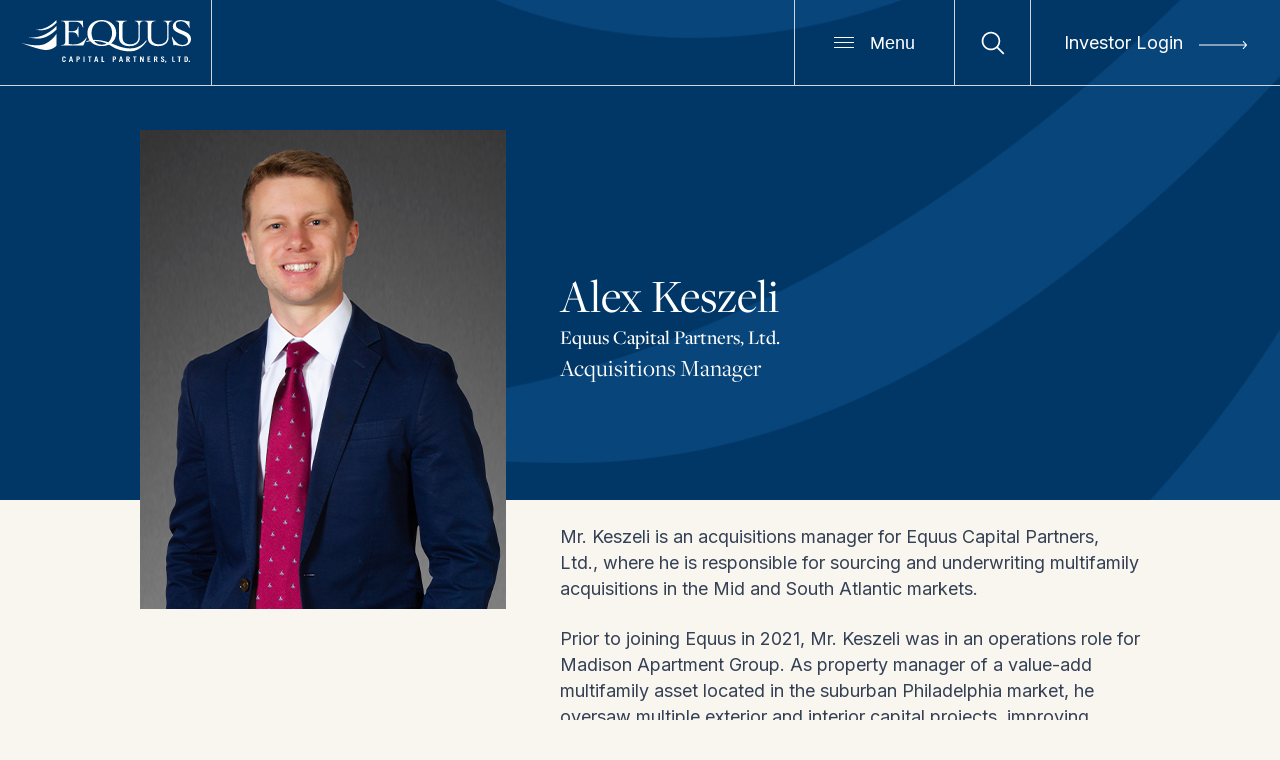

--- FILE ---
content_type: text/html; charset=UTF-8
request_url: https://equuspartners.com/team/alexander-keszeli/
body_size: 13149
content:
<!doctype html>
<html lang="en-US" class="no-js loader-class">
<head>
	 <script async src="https://www.googletagmanager.com/gtag/js?id=G-EMSTN1632M"></script>
<script>
  window.dataLayer = window.dataLayer || [];
  function gtag(){dataLayer.push(arguments);}
  gtag('js', new Date());

  gtag('config', 'G-EMSTN1632M');
</script>
	<meta charset="UTF-8">
			<title>Alex Keszeli - Equus Capital Partners</title>
		<link href="https://equuspartners.com/wp-content/themes/seemax-theme/dist/images/favicon.png?v=4" rel="shortcut icon">
	<!-- <link href="https://equuspartners.com/wp-content/themes/seemax-theme/img/icons/touch.png" rel="apple-touch-icon-precomposed"> -->
	<link rel="preconnect" href="https://fonts.googleapis.com">
	<link rel="preconnect" href="https://fonts.gstatic.com" crossorigin>
	<meta http-equiv="X-UA-Compatible" content="IE=edge,chrome=1">
	<meta name="viewport" content="width=device-width, initial-scale=1.0">
	<meta name='robots' content='index, follow, max-image-preview:large, max-snippet:-1, max-video-preview:-1' />

	<!-- This site is optimized with the Yoast SEO plugin v26.7 - https://yoast.com/wordpress/plugins/seo/ -->
	<link rel="canonical" href="https://equuspartners.com/team/alexander-keszeli/" />
	<meta property="og:locale" content="en_US" />
	<meta property="og:type" content="article" />
	<meta property="og:title" content="Alex Keszeli - Equus Capital Partners" />
	<meta property="og:url" content="https://equuspartners.com/team/alexander-keszeli/" />
	<meta property="og:site_name" content="Equus Capital Partners" />
	<meta property="article:modified_time" content="2024-01-26T17:19:31+00:00" />
	<meta name="twitter:card" content="summary_large_image" />
	<script type="application/ld+json" class="yoast-schema-graph">{"@context":"https://schema.org","@graph":[{"@type":"WebPage","@id":"https://equuspartners.com/team/alexander-keszeli/","url":"https://equuspartners.com/team/alexander-keszeli/","name":"Alex Keszeli - Equus Capital Partners","isPartOf":{"@id":"https://equuspartners.com/#website"},"datePublished":"2022-11-14T16:41:30+00:00","dateModified":"2024-01-26T17:19:31+00:00","breadcrumb":{"@id":"https://equuspartners.com/team/alexander-keszeli/#breadcrumb"},"inLanguage":"en-US","potentialAction":[{"@type":"ReadAction","target":["https://equuspartners.com/team/alexander-keszeli/"]}]},{"@type":"BreadcrumbList","@id":"https://equuspartners.com/team/alexander-keszeli/#breadcrumb","itemListElement":[{"@type":"ListItem","position":1,"name":"Home","item":"https://equuspartners.com/"},{"@type":"ListItem","position":2,"name":"Alex Keszeli"}]},{"@type":"WebSite","@id":"https://equuspartners.com/#website","url":"https://equuspartners.com/","name":"Equus Capital Partners","description":"A leader in real estate investment management","potentialAction":[{"@type":"SearchAction","target":{"@type":"EntryPoint","urlTemplate":"https://equuspartners.com/?s={search_term_string}"},"query-input":{"@type":"PropertyValueSpecification","valueRequired":true,"valueName":"search_term_string"}}],"inLanguage":"en-US"}]}</script>
	<!-- / Yoast SEO plugin. -->


<link rel='dns-prefetch' href='//equuspartners.com' />
<link rel='dns-prefetch' href='//ajax.googleapis.com' />
<link rel='dns-prefetch' href='//fonts.googleapis.com' />
<link rel='dns-prefetch' href='//use.typekit.net' />
<link rel="alternate" title="oEmbed (JSON)" type="application/json+oembed" href="https://equuspartners.com/wp-json/oembed/1.0/embed?url=https%3A%2F%2Fequuspartners.com%2Fteam%2Falexander-keszeli%2F" />
<link rel="alternate" title="oEmbed (XML)" type="text/xml+oembed" href="https://equuspartners.com/wp-json/oembed/1.0/embed?url=https%3A%2F%2Fequuspartners.com%2Fteam%2Falexander-keszeli%2F&#038;format=xml" />
<style id='wp-img-auto-sizes-contain-inline-css' type='text/css'>
img:is([sizes=auto i],[sizes^="auto," i]){contain-intrinsic-size:3000px 1500px}
/*# sourceURL=wp-img-auto-sizes-contain-inline-css */
</style>
<style id='wp-block-library-inline-css' type='text/css'>
:root{--wp-block-synced-color:#7a00df;--wp-block-synced-color--rgb:122,0,223;--wp-bound-block-color:var(--wp-block-synced-color);--wp-editor-canvas-background:#ddd;--wp-admin-theme-color:#007cba;--wp-admin-theme-color--rgb:0,124,186;--wp-admin-theme-color-darker-10:#006ba1;--wp-admin-theme-color-darker-10--rgb:0,107,160.5;--wp-admin-theme-color-darker-20:#005a87;--wp-admin-theme-color-darker-20--rgb:0,90,135;--wp-admin-border-width-focus:2px}@media (min-resolution:192dpi){:root{--wp-admin-border-width-focus:1.5px}}.wp-element-button{cursor:pointer}:root .has-very-light-gray-background-color{background-color:#eee}:root .has-very-dark-gray-background-color{background-color:#313131}:root .has-very-light-gray-color{color:#eee}:root .has-very-dark-gray-color{color:#313131}:root .has-vivid-green-cyan-to-vivid-cyan-blue-gradient-background{background:linear-gradient(135deg,#00d084,#0693e3)}:root .has-purple-crush-gradient-background{background:linear-gradient(135deg,#34e2e4,#4721fb 50%,#ab1dfe)}:root .has-hazy-dawn-gradient-background{background:linear-gradient(135deg,#faaca8,#dad0ec)}:root .has-subdued-olive-gradient-background{background:linear-gradient(135deg,#fafae1,#67a671)}:root .has-atomic-cream-gradient-background{background:linear-gradient(135deg,#fdd79a,#004a59)}:root .has-nightshade-gradient-background{background:linear-gradient(135deg,#330968,#31cdcf)}:root .has-midnight-gradient-background{background:linear-gradient(135deg,#020381,#2874fc)}:root{--wp--preset--font-size--normal:16px;--wp--preset--font-size--huge:42px}.has-regular-font-size{font-size:1em}.has-larger-font-size{font-size:2.625em}.has-normal-font-size{font-size:var(--wp--preset--font-size--normal)}.has-huge-font-size{font-size:var(--wp--preset--font-size--huge)}.has-text-align-center{text-align:center}.has-text-align-left{text-align:left}.has-text-align-right{text-align:right}.has-fit-text{white-space:nowrap!important}#end-resizable-editor-section{display:none}.aligncenter{clear:both}.items-justified-left{justify-content:flex-start}.items-justified-center{justify-content:center}.items-justified-right{justify-content:flex-end}.items-justified-space-between{justify-content:space-between}.screen-reader-text{border:0;clip-path:inset(50%);height:1px;margin:-1px;overflow:hidden;padding:0;position:absolute;width:1px;word-wrap:normal!important}.screen-reader-text:focus{background-color:#ddd;clip-path:none;color:#444;display:block;font-size:1em;height:auto;left:5px;line-height:normal;padding:15px 23px 14px;text-decoration:none;top:5px;width:auto;z-index:100000}html :where(.has-border-color){border-style:solid}html :where([style*=border-top-color]){border-top-style:solid}html :where([style*=border-right-color]){border-right-style:solid}html :where([style*=border-bottom-color]){border-bottom-style:solid}html :where([style*=border-left-color]){border-left-style:solid}html :where([style*=border-width]){border-style:solid}html :where([style*=border-top-width]){border-top-style:solid}html :where([style*=border-right-width]){border-right-style:solid}html :where([style*=border-bottom-width]){border-bottom-style:solid}html :where([style*=border-left-width]){border-left-style:solid}html :where(img[class*=wp-image-]){height:auto;max-width:100%}:where(figure){margin:0 0 1em}html :where(.is-position-sticky){--wp-admin--admin-bar--position-offset:var(--wp-admin--admin-bar--height,0px)}@media screen and (max-width:600px){html :where(.is-position-sticky){--wp-admin--admin-bar--position-offset:0px}}

/*# sourceURL=wp-block-library-inline-css */
</style><style id='global-styles-inline-css' type='text/css'>
:root{--wp--preset--aspect-ratio--square: 1;--wp--preset--aspect-ratio--4-3: 4/3;--wp--preset--aspect-ratio--3-4: 3/4;--wp--preset--aspect-ratio--3-2: 3/2;--wp--preset--aspect-ratio--2-3: 2/3;--wp--preset--aspect-ratio--16-9: 16/9;--wp--preset--aspect-ratio--9-16: 9/16;--wp--preset--color--black: #000000;--wp--preset--color--cyan-bluish-gray: #abb8c3;--wp--preset--color--white: #ffffff;--wp--preset--color--pale-pink: #f78da7;--wp--preset--color--vivid-red: #cf2e2e;--wp--preset--color--luminous-vivid-orange: #ff6900;--wp--preset--color--luminous-vivid-amber: #fcb900;--wp--preset--color--light-green-cyan: #7bdcb5;--wp--preset--color--vivid-green-cyan: #00d084;--wp--preset--color--pale-cyan-blue: #8ed1fc;--wp--preset--color--vivid-cyan-blue: #0693e3;--wp--preset--color--vivid-purple: #9b51e0;--wp--preset--gradient--vivid-cyan-blue-to-vivid-purple: linear-gradient(135deg,rgb(6,147,227) 0%,rgb(155,81,224) 100%);--wp--preset--gradient--light-green-cyan-to-vivid-green-cyan: linear-gradient(135deg,rgb(122,220,180) 0%,rgb(0,208,130) 100%);--wp--preset--gradient--luminous-vivid-amber-to-luminous-vivid-orange: linear-gradient(135deg,rgb(252,185,0) 0%,rgb(255,105,0) 100%);--wp--preset--gradient--luminous-vivid-orange-to-vivid-red: linear-gradient(135deg,rgb(255,105,0) 0%,rgb(207,46,46) 100%);--wp--preset--gradient--very-light-gray-to-cyan-bluish-gray: linear-gradient(135deg,rgb(238,238,238) 0%,rgb(169,184,195) 100%);--wp--preset--gradient--cool-to-warm-spectrum: linear-gradient(135deg,rgb(74,234,220) 0%,rgb(151,120,209) 20%,rgb(207,42,186) 40%,rgb(238,44,130) 60%,rgb(251,105,98) 80%,rgb(254,248,76) 100%);--wp--preset--gradient--blush-light-purple: linear-gradient(135deg,rgb(255,206,236) 0%,rgb(152,150,240) 100%);--wp--preset--gradient--blush-bordeaux: linear-gradient(135deg,rgb(254,205,165) 0%,rgb(254,45,45) 50%,rgb(107,0,62) 100%);--wp--preset--gradient--luminous-dusk: linear-gradient(135deg,rgb(255,203,112) 0%,rgb(199,81,192) 50%,rgb(65,88,208) 100%);--wp--preset--gradient--pale-ocean: linear-gradient(135deg,rgb(255,245,203) 0%,rgb(182,227,212) 50%,rgb(51,167,181) 100%);--wp--preset--gradient--electric-grass: linear-gradient(135deg,rgb(202,248,128) 0%,rgb(113,206,126) 100%);--wp--preset--gradient--midnight: linear-gradient(135deg,rgb(2,3,129) 0%,rgb(40,116,252) 100%);--wp--preset--font-size--small: 13px;--wp--preset--font-size--medium: 20px;--wp--preset--font-size--large: 36px;--wp--preset--font-size--x-large: 42px;--wp--preset--spacing--20: 0.44rem;--wp--preset--spacing--30: 0.67rem;--wp--preset--spacing--40: 1rem;--wp--preset--spacing--50: 1.5rem;--wp--preset--spacing--60: 2.25rem;--wp--preset--spacing--70: 3.38rem;--wp--preset--spacing--80: 5.06rem;--wp--preset--shadow--natural: 6px 6px 9px rgba(0, 0, 0, 0.2);--wp--preset--shadow--deep: 12px 12px 50px rgba(0, 0, 0, 0.4);--wp--preset--shadow--sharp: 6px 6px 0px rgba(0, 0, 0, 0.2);--wp--preset--shadow--outlined: 6px 6px 0px -3px rgb(255, 255, 255), 6px 6px rgb(0, 0, 0);--wp--preset--shadow--crisp: 6px 6px 0px rgb(0, 0, 0);}:where(.is-layout-flex){gap: 0.5em;}:where(.is-layout-grid){gap: 0.5em;}body .is-layout-flex{display: flex;}.is-layout-flex{flex-wrap: wrap;align-items: center;}.is-layout-flex > :is(*, div){margin: 0;}body .is-layout-grid{display: grid;}.is-layout-grid > :is(*, div){margin: 0;}:where(.wp-block-columns.is-layout-flex){gap: 2em;}:where(.wp-block-columns.is-layout-grid){gap: 2em;}:where(.wp-block-post-template.is-layout-flex){gap: 1.25em;}:where(.wp-block-post-template.is-layout-grid){gap: 1.25em;}.has-black-color{color: var(--wp--preset--color--black) !important;}.has-cyan-bluish-gray-color{color: var(--wp--preset--color--cyan-bluish-gray) !important;}.has-white-color{color: var(--wp--preset--color--white) !important;}.has-pale-pink-color{color: var(--wp--preset--color--pale-pink) !important;}.has-vivid-red-color{color: var(--wp--preset--color--vivid-red) !important;}.has-luminous-vivid-orange-color{color: var(--wp--preset--color--luminous-vivid-orange) !important;}.has-luminous-vivid-amber-color{color: var(--wp--preset--color--luminous-vivid-amber) !important;}.has-light-green-cyan-color{color: var(--wp--preset--color--light-green-cyan) !important;}.has-vivid-green-cyan-color{color: var(--wp--preset--color--vivid-green-cyan) !important;}.has-pale-cyan-blue-color{color: var(--wp--preset--color--pale-cyan-blue) !important;}.has-vivid-cyan-blue-color{color: var(--wp--preset--color--vivid-cyan-blue) !important;}.has-vivid-purple-color{color: var(--wp--preset--color--vivid-purple) !important;}.has-black-background-color{background-color: var(--wp--preset--color--black) !important;}.has-cyan-bluish-gray-background-color{background-color: var(--wp--preset--color--cyan-bluish-gray) !important;}.has-white-background-color{background-color: var(--wp--preset--color--white) !important;}.has-pale-pink-background-color{background-color: var(--wp--preset--color--pale-pink) !important;}.has-vivid-red-background-color{background-color: var(--wp--preset--color--vivid-red) !important;}.has-luminous-vivid-orange-background-color{background-color: var(--wp--preset--color--luminous-vivid-orange) !important;}.has-luminous-vivid-amber-background-color{background-color: var(--wp--preset--color--luminous-vivid-amber) !important;}.has-light-green-cyan-background-color{background-color: var(--wp--preset--color--light-green-cyan) !important;}.has-vivid-green-cyan-background-color{background-color: var(--wp--preset--color--vivid-green-cyan) !important;}.has-pale-cyan-blue-background-color{background-color: var(--wp--preset--color--pale-cyan-blue) !important;}.has-vivid-cyan-blue-background-color{background-color: var(--wp--preset--color--vivid-cyan-blue) !important;}.has-vivid-purple-background-color{background-color: var(--wp--preset--color--vivid-purple) !important;}.has-black-border-color{border-color: var(--wp--preset--color--black) !important;}.has-cyan-bluish-gray-border-color{border-color: var(--wp--preset--color--cyan-bluish-gray) !important;}.has-white-border-color{border-color: var(--wp--preset--color--white) !important;}.has-pale-pink-border-color{border-color: var(--wp--preset--color--pale-pink) !important;}.has-vivid-red-border-color{border-color: var(--wp--preset--color--vivid-red) !important;}.has-luminous-vivid-orange-border-color{border-color: var(--wp--preset--color--luminous-vivid-orange) !important;}.has-luminous-vivid-amber-border-color{border-color: var(--wp--preset--color--luminous-vivid-amber) !important;}.has-light-green-cyan-border-color{border-color: var(--wp--preset--color--light-green-cyan) !important;}.has-vivid-green-cyan-border-color{border-color: var(--wp--preset--color--vivid-green-cyan) !important;}.has-pale-cyan-blue-border-color{border-color: var(--wp--preset--color--pale-cyan-blue) !important;}.has-vivid-cyan-blue-border-color{border-color: var(--wp--preset--color--vivid-cyan-blue) !important;}.has-vivid-purple-border-color{border-color: var(--wp--preset--color--vivid-purple) !important;}.has-vivid-cyan-blue-to-vivid-purple-gradient-background{background: var(--wp--preset--gradient--vivid-cyan-blue-to-vivid-purple) !important;}.has-light-green-cyan-to-vivid-green-cyan-gradient-background{background: var(--wp--preset--gradient--light-green-cyan-to-vivid-green-cyan) !important;}.has-luminous-vivid-amber-to-luminous-vivid-orange-gradient-background{background: var(--wp--preset--gradient--luminous-vivid-amber-to-luminous-vivid-orange) !important;}.has-luminous-vivid-orange-to-vivid-red-gradient-background{background: var(--wp--preset--gradient--luminous-vivid-orange-to-vivid-red) !important;}.has-very-light-gray-to-cyan-bluish-gray-gradient-background{background: var(--wp--preset--gradient--very-light-gray-to-cyan-bluish-gray) !important;}.has-cool-to-warm-spectrum-gradient-background{background: var(--wp--preset--gradient--cool-to-warm-spectrum) !important;}.has-blush-light-purple-gradient-background{background: var(--wp--preset--gradient--blush-light-purple) !important;}.has-blush-bordeaux-gradient-background{background: var(--wp--preset--gradient--blush-bordeaux) !important;}.has-luminous-dusk-gradient-background{background: var(--wp--preset--gradient--luminous-dusk) !important;}.has-pale-ocean-gradient-background{background: var(--wp--preset--gradient--pale-ocean) !important;}.has-electric-grass-gradient-background{background: var(--wp--preset--gradient--electric-grass) !important;}.has-midnight-gradient-background{background: var(--wp--preset--gradient--midnight) !important;}.has-small-font-size{font-size: var(--wp--preset--font-size--small) !important;}.has-medium-font-size{font-size: var(--wp--preset--font-size--medium) !important;}.has-large-font-size{font-size: var(--wp--preset--font-size--large) !important;}.has-x-large-font-size{font-size: var(--wp--preset--font-size--x-large) !important;}
/*# sourceURL=global-styles-inline-css */
</style>

<style id='classic-theme-styles-inline-css' type='text/css'>
/*! This file is auto-generated */
.wp-block-button__link{color:#fff;background-color:#32373c;border-radius:9999px;box-shadow:none;text-decoration:none;padding:calc(.667em + 2px) calc(1.333em + 2px);font-size:1.125em}.wp-block-file__button{background:#32373c;color:#fff;text-decoration:none}
/*# sourceURL=/wp-includes/css/classic-themes.min.css */
</style>
<link rel='stylesheet' id='google-fonts-css' href='https://fonts.googleapis.com/css2?family=Inter%3Awght%40300%3B400%3B500%3B700&#038;display=swap&#038;ver=6.9' media='all' />
<link rel='stylesheet' id='font-awesome-css' href='https://equuspartners.com/wp-content/themes/seemax-theme/css/font-awesome.all.min.css?ver=5.5' media='all' />
<link rel='stylesheet' id='adobe-fonts-css' href='https://use.typekit.net/ntx1huz.css?ver=6.9' media='all' />
<link rel='stylesheet' id='normalize-css' href='https://equuspartners.com/wp-content/themes/seemax-theme/css/normalize.min.css?ver=7.0' media='all' />
<link rel='stylesheet' id='SlickSlider-css' href='https://equuspartners.com/wp-content/themes/seemax-theme/css/slick.css?ver=1.0' media='all' />
<link rel='stylesheet' id='SlickTheme-css' href='https://equuspartners.com/wp-content/themes/seemax-theme/css/slick-theme.css?ver=1.0' media='all' />
<link rel='stylesheet' id='aos-css' href='https://equuspartners.com/wp-content/themes/seemax-theme/css/aos.css?ver=0.1' media='all' />
<link rel='stylesheet' id='flickity-css' href='https://equuspartners.com/wp-content/themes/seemax-theme/css/aos.css?ver=0.1' media='all' />
<link rel='stylesheet' id='seemax-theme-stylesheet-css' href='https://equuspartners.com/wp-content/themes/seemax-theme/dist/css/bundle.css?ver=1.0.0' media='all' />
<script type="text/javascript" src="https://ajax.googleapis.com/ajax/libs/jquery/3.5.1/jquery.min.js" id="jquery-js"></script>
<link rel="https://api.w.org/" href="https://equuspartners.com/wp-json/" /><link rel="icon" href="https://equuspartners.com/wp-content/uploads/2023/06/cropped-Equus-Mane_Square_512x512-32x32.png" sizes="32x32" />
<link rel="icon" href="https://equuspartners.com/wp-content/uploads/2023/06/cropped-Equus-Mane_Square_512x512-192x192.png" sizes="192x192" />
<link rel="apple-touch-icon" href="https://equuspartners.com/wp-content/uploads/2023/06/cropped-Equus-Mane_Square_512x512-180x180.png" />
<meta name="msapplication-TileImage" content="https://equuspartners.com/wp-content/uploads/2023/06/cropped-Equus-Mane_Square_512x512-270x270.png" />
		<style type="text/css" id="wp-custom-css">
			.alm-listing {

display: flex;

flex-direction: row;

flex-wrap: wrap;

}		</style>
		</head>
<body class="wp-singular team-template-default single single-team postid-1000 wp-theme-seemax-theme alexander-keszeli" >
	<div class="wrapper">
		<!-- ADD A PRE-LOADEDER -->
				<div hidden>
			<span id="new-window-0">Opens in a new window</span>
			<span id="new-window-1">Opens an external site</span>
			<span id="new-window-2">Opens an external site in a new window</span>
			<span id="new-window-3">Opens a file in a new window</span>
			<span id="new-window-4">Downloads file to computer</span>
		</div>
		<!-- end aria support -->
		<header id="masthead" class="header masthead" role="banner">
			<!-- visible header nav -->
			<div class="content trigger-content triggerContent revealing">
				<div class="logo">
					<a href="https://equuspartners.com">
						<svg id="Layer_1" xmlns="http://www.w3.org/2000/svg" viewBox="0 0 172 44.24"><defs><style>.logo-black{}.logo-blue{}</style></defs><path class="logo-black" d="M48.35,24.62c.24,.05,.53,.1,.87,.16,.34,.05,.71,.1,1.1,.15,.39,.05,.8,.1,1.22,.14,.42,.04,.81,.06,1.18,.06,1.42,.01,2.84-.12,4.24-.39,1.2-.24,2.36-.66,3.43-1.24,1.07-.6,2.06-1.33,2.94-2.18,1.02-.99,1.96-2.06,2.81-3.19l.43,.35-3.58,7.82c-.45-.05-.91-.09-1.38-.12-.47-.03-.93-.04-1.38-.04h-14.82c-.76,0-1.52,.01-2.29,.04-.76,.03-1.52,.06-2.28,.12v-.47c.95-.08,1.68-.22,2.21-.43,.5-.18,.91-.52,1.18-.97,.29-.53,.46-1.12,.49-1.73,.07-.71,.1-1.61,.1-2.7V7c0-1.09-.03-1.99-.1-2.7-.03-.61-.2-1.2-.49-1.73-.28-.45-.71-.8-1.22-.97-.73-.24-1.48-.39-2.25-.43v-.47l2.54,.08c.8,.03,1.63,.04,2.48,.06,.85,.01,1.76,.02,2.72,.02h3.25c1.84,0,3.68-.01,5.51-.04,1.83-.03,3.7-.07,5.59-.12-.03,.29-.05,.57-.06,.86-.01,.29-.02,.56-.02,.82v1.56c0,.57,.03,1.15,.08,1.73,.05,.58,.11,1.23,.16,1.93l-.51,.15c-.34-1.24-.8-2.26-1.36-3.05-.52-.75-1.19-1.38-1.97-1.85-.76-.44-1.59-.75-2.46-.89-.94-.16-1.89-.24-2.84-.23-1.84,0-3.67,.08-5.51,.23V11.68c.53,0,1.03-.01,1.52-.04,.49-.03,.99-.04,1.52-.04,1.81,0,3.25-.36,4.32-1.07,1.06-.71,1.71-2.02,1.95-3.91h.47c0,.93-.01,1.87-.04,2.8-.03,.93-.04,1.86-.04,2.76,0,.94,.01,1.87,.04,2.8,.03,.93,.04,1.87,.04,2.8h-.47c-.18-.92-.47-1.81-.87-2.66-.29-.62-.73-1.16-1.28-1.58-.57-.39-1.23-.64-1.91-.74-.9-.14-1.81-.21-2.72-.19h-2.53v12.01ZM99.23,4.63c.02-.57-.05-1.14-.22-1.69-.12-.37-.35-.7-.65-.95-.31-.24-.68-.42-1.06-.51-.42-.1-.91-.21-1.46-.31v-.47c1.1,.05,2.19,.09,3.25,.12,1.06,.03,2.15,.04,3.25,.04,.79,0,1.57-.01,2.34-.04,.77-.03,1.55-.07,2.34-.12v.47c-.71,.05-1.41,.18-2.09,.39-.49,.15-.94,.41-1.3,.78-.33,.37-.56,.82-.67,1.3-.14,.64-.2,1.3-.18,1.96v12.69c0,1.22,.2,2.25,.61,3.09,.38,.81,.95,1.52,1.67,2.06,.74,.54,1.57,.94,2.46,1.17,.97,.25,1.97,.37,2.97,.37,1.68,0,3.06-.25,4.14-.74,.97-.42,1.85-1.04,2.56-1.81,.6-.66,1.04-1.44,1.3-2.29,.22-.7,.34-1.43,.35-2.16V7.08c0-.88-.04-1.75-.14-2.63-.06-.61-.25-1.21-.55-1.75-.28-.45-.68-.81-1.17-1.03-.61-.26-1.27-.43-1.93-.5v-.47c.81,.05,1.62,.09,2.42,.12,.8,.03,1.61,.04,2.42,.04,.68,0,1.35-.01,2-.04,.65-.03,1.32-.07,2-.12v.47c-.51,.07-1.01,.17-1.5,.31-.45,.12-.85,.36-1.17,.7-.36,.42-.61,.92-.73,1.46-.19,.85-.28,1.72-.25,2.59v11.63c0,1.56-.28,2.9-.85,4.03-.54,1.1-1.33,2.06-2.3,2.82-1.01,.77-2.17,1.34-3.41,1.67-1.35,.37-2.75,.55-4.16,.55-1.31,0-2.61-.17-3.86-.53-1.19-.33-2.3-.87-3.29-1.59-.96-.71-1.74-1.62-2.31-2.66-.6-1.14-.9-2.41-.87-3.69V4.63Zm29.08,0c.02-.57-.05-1.14-.22-1.69-.12-.37-.35-.7-.65-.95-.31-.24-.67-.42-1.06-.51-.42-.1-.91-.21-1.46-.31v-.47c1.1,.05,2.19,.09,3.25,.12s2.15,.04,3.25,.04c.79,0,1.57-.01,2.34-.04,.77-.03,1.55-.07,2.34-.12v.47c-.71,.05-1.41,.18-2.09,.39-.49,.15-.94,.41-1.3,.78-.33,.37-.56,.82-.67,1.3-.14,.64-.2,1.3-.18,1.96v12.69c0,1.22,.2,2.25,.61,3.09,.38,.81,.95,1.52,1.67,2.06,.74,.54,1.57,.94,2.46,1.17,.97,.25,1.97,.37,2.98,.37,1.68,0,3.06-.25,4.14-.74,.97-.42,1.85-1.04,2.56-1.81,.6-.66,1.04-1.44,1.3-2.29,.22-.7,.34-1.43,.35-2.16V7.08c0-.88-.04-1.75-.14-2.63-.06-.61-.25-1.21-.55-1.75-.28-.45-.68-.81-1.17-1.03-.62-.26-1.27-.43-1.93-.5v-.47c.82,.05,1.62,.09,2.42,.12,.8,.03,1.61,.04,2.42,.04,.68,0,1.35-.01,2-.04,.65-.03,1.32-.07,2-.12v.47c-.5,.07-1,.17-1.49,.31-.45,.12-.85,.36-1.17,.7-.36,.42-.61,.92-.73,1.46-.19,.85-.28,1.72-.26,2.59v11.63c0,1.56-.28,2.9-.85,4.03-.54,1.1-1.33,2.06-2.3,2.82-1.01,.77-2.17,1.34-3.41,1.67-1.35,.37-2.75,.55-4.16,.55-1.3,0-2.6-.17-3.86-.53-1.19-.33-2.3-.87-3.29-1.59-.96-.71-1.75-1.62-2.31-2.66-.6-1.14-.89-2.41-.87-3.7V4.63Zm41.89,3.46c-.36-.86-.8-1.69-1.32-2.47-.53-.8-1.15-1.54-1.87-2.18-.7-.63-1.5-1.15-2.36-1.54-.89-.39-1.86-.59-2.84-.58-1.5,0-2.73,.27-3.68,.82-.96,.55-1.44,1.52-1.44,2.92-.02,.77,.21,1.52,.65,2.16,.47,.64,1.06,1.19,1.73,1.62,.78,.5,1.61,.93,2.46,1.28,.92,.39,1.86,.78,2.82,1.19,.96,.4,1.9,.84,2.82,1.3,.89,.45,1.72,1.01,2.46,1.67,.71,.64,1.3,1.4,1.73,2.26,.43,.85,.65,1.88,.65,3.07,0,1.27-.24,2.37-.71,3.29-.45,.89-1.1,1.67-1.91,2.28-.84,.61-1.79,1.06-2.8,1.32-1.11,.29-2.26,.44-3.41,.43-.69,0-1.37-.06-2.05-.18-.71-.12-1.39-.25-2.05-.4l-1.79-.4c-.42-.1-.85-.17-1.28-.18-.28,0-.57,.04-.83,.14l-.83,.29c-.24-1.48-.51-2.92-.83-4.34-.32-1.41-.64-2.86-.97-4.34l.51-.27c.51,.98,1.09,1.93,1.71,2.84,.66,.97,1.42,1.88,2.26,2.7,.82,.81,1.76,1.49,2.78,2.04,1.01,.55,2.14,.83,3.29,.82,.74,0,1.48-.08,2.21-.25,.67-.15,1.3-.42,1.87-.8,.54-.36,.98-.85,1.28-1.42,.33-.67,.5-1.41,.47-2.16,0-1.22-.38-2.23-1.14-3.05-.82-.86-1.78-1.59-2.84-2.14-1.19-.64-2.42-1.2-3.68-1.69-1.27-.49-2.5-1.07-3.68-1.75-1.07-.6-2.03-1.37-2.84-2.29-.76-.88-1.14-1.99-1.14-3.34-.01-.92,.18-1.83,.55-2.67,.38-.84,.93-1.59,1.64-2.2,.68-.59,1.47-1.05,2.33-1.34,.9-.32,1.86-.47,2.82-.47,.88,0,1.76,.06,2.63,.19,.78,.13,1.53,.27,2.27,.43,.76,.16,1.51,.31,2.25,.45,.78,.15,1.57,.22,2.36,.21,0,1.17,.02,2.3,.06,3.4,.04,1.1,.12,2.21,.26,3.32h-.56Zm-43.21,13c-.19-.19-.5-.06-.5-.06-4.47,6.1-13.31,12.58-31.81,4.32-1.18-.53-2.33-1-3.44-1.43,.27-.2,.54-.42,.8-.64,1.33-1.18,2.4-2.61,3.13-4.22,.78-1.66,1.17-3.54,1.17-5.64s-.39-3.98-1.17-5.64c-.74-1.61-1.8-3.04-3.13-4.22-1.35-1.17-2.93-2.07-4.63-2.64-3.67-1.22-7.64-1.22-11.31,0-1.7,.57-3.28,1.47-4.63,2.64-1.33,1.18-2.4,2.61-3.13,4.22-.78,1.66-1.17,3.54-1.17,5.64s.39,3.98,1.17,5.64c.3,.65,.66,1.27,1.06,1.87-2.28,.45-3.42,1.06-3.42,1.06-.23,.74,.54,.52,.54,.52,1.18-.28,2.38-.5,3.59-.64,.42,.5,.87,.98,1.37,1.41,1.35,1.18,2.92,2.07,4.63,2.65,3.67,1.22,7.64,1.22,11.31,0,.48-.17,.96-.36,1.42-.57,1.77,.93,2.96,1.74,3.37,1.97,1.12,.64,7.61,4.96,18.33,4.96s16.46-10.49,16.46-10.49c.09-.1,.14-.22,.14-.35s-.05-.25-.14-.35h0Zm-54.92-3.12c-.94-2.96-.94-6.14,0-9.1,.44-1.39,1.14-2.69,2.05-3.83,.89-1.1,2-1.99,3.27-2.64,1.36-.65,2.86-.99,4.37-.99s3.01,.34,4.37,.99c1.26,.64,2.38,1.54,3.27,2.64,.91,1.14,1.61,2.44,2.05,3.83,.94,2.96,.94,6.14,0,9.1-.44,1.39-1.14,2.69-2.05,3.83-.32,.39-.66,.76-1.03,1.09-6.45-2.13-11.52-2.58-15.19-2.42-.47-.79-.84-1.64-1.12-2.51h0Zm14.07,6.48c-1.36,.65-2.86,.99-4.37,.99s-3.01-.34-4.37-.99c-1.27-.64-2.38-1.55-3.27-2.65-.04-.05-.08-.11-.13-.16,.71,0,1.13,.02,1.13,.02,4.42,0,8.39,1.24,11.41,2.57-.14,.08-.26,.16-.4,.22h0Zm-43.39,16.98c0,.62,.27,.79,.71,.79s.71-.16,.71-.79v-.37h1.08v.23c0,1.38-.74,1.87-1.79,1.87s-1.79-.49-1.79-1.87v-2c0-1.38,.74-1.87,1.79-1.87s1.79,.49,1.79,1.87v.02h-1.08v-.15c0-.62-.28-.79-.71-.79s-.71,.16-.71,.79v2.27Zm5.74,1.66l1.4-5.59h1.39l1.37,5.59h-1.04l-.27-1.18h-1.5l-.31,1.18h-1.04Zm1.54-2.12h1.08l-.53-2.26h-.02l-.53,2.26Zm6.01,2.12v-5.59h1.56c1.34,0,1.99,.62,1.99,1.67s-.65,1.67-1.99,1.67h-.48v2.25h-1.08Zm1.08-3.13h.58c.53,0,.8-.26,.8-.79s-.27-.79-.8-.79h-.58v1.58Zm6.03,3.13v-5.59h1.07v5.59h-1.07Zm8.14-5.59v.94h-1.26v4.65h-1.08v-4.65h-1.26v-.94h3.61Zm2.72,5.59l1.4-5.59h1.39l1.37,5.59h-1.04l-.28-1.18h-1.5l-.31,1.18h-1.03Zm1.55-2.12h1.08l-.53-2.26h-.03l-.52,2.26Zm5.95,2.12v-5.59h1.08v4.65h1.74v.94h-2.83Zm11.21,0v-5.59h1.56c1.34,0,1.99,.62,1.99,1.67s-.65,1.67-1.99,1.67h-.48v2.25h-1.08Zm1.08-3.13h.58c.53,0,.8-.26,.8-.79s-.27-.79-.8-.79h-.58v1.58Zm5.29,3.13l1.4-5.59h1.39l1.36,5.59h-1.04l-.27-1.18h-1.5l-.31,1.18h-1.03Zm1.53-2.12h1.07l-.53-2.26h-.01l-.53,2.26Zm8.49,2.12l-.94-2.28h-.52v2.28h-1.08v-5.59h1.57c1.3,0,1.92,.62,1.92,1.67,0,.7-.25,1.2-.86,1.43l1.07,2.49h-1.16Zm-1.46-3.16h.56c.48,0,.77-.23,.77-.77s-.29-.77-.77-.77h-.56v1.55Zm9.31-2.43v.94h-1.26v4.65h-1.08v-4.65h-1.26v-.94h3.61Zm3.45,5.59v-5.59h1.18l1.5,3.31h.01v-3.31h.99v5.59h-1.04l-1.66-3.61h-.01v3.61h-.98Zm7.48,0v-5.59h2.97v.94h-1.88v1.28h1.44v.95h-1.44v1.47h1.96v.94h-3.05Zm9.21,0l-.94-2.28h-.52v2.28h-1.08v-5.59h1.57c1.3,0,1.92,.62,1.92,1.67,0,.7-.25,1.2-.85,1.43l1.07,2.49h-1.16Zm-1.46-3.16h.56c.48,0,.77-.23,.77-.77s-.29-.77-.77-.77h-.56v1.55Zm8.43-.87c-.18-.53-.42-.75-.79-.75s-.6,.23-.6,.61c0,.84,2.42,.91,2.42,2.66,0,.96-.67,1.6-1.8,1.6-.88,0-1.56-.47-1.85-1.57l1.07-.22c.12,.67,.52,.91,.83,.91,.09,0,.18,0,.26-.04,.08-.03,.16-.08,.22-.14,.06-.06,.11-.14,.14-.22s.05-.17,.04-.26c0-1.05-2.42-1.07-2.42-2.64,0-.96,.58-1.56,1.7-1.56,.41-.02,.81,.11,1.13,.35,.32,.25,.54,.6,.61,1l-.97,.28Zm8.87,4.03v-5.6h1.08v4.65h1.74v.94h-2.82Zm9.08-5.58v.94h-1.26v4.65h-1.08v-4.65h-1.26v-.95h3.61Zm3.39,0h1.5c1.24,0,1.93,.53,1.98,1.94v1.72c-.05,1.41-.74,1.94-1.98,1.94h-1.5v-5.59Zm1.08,4.65h.38c.6,0,.94-.28,.94-1.12v-1.48c0-.79-.27-1.12-.94-1.12h-.38v3.71Zm-20.18,.94h-.47v-1.1h1.11v1.1l-.5,1.15h-.55l.41-1.15Zm23.49,0v-1.1h1.12v1.1h-1.12Z"/><path class="logo-blue" d="M35.91,2.89c-11.31,11.77-21.25,6.56-21.25,6.56C25.29,11.72,35.91,0,35.91,0V2.89Zm-10.62,27.96c7.14,0,10.62-4.48,10.62-4.48V13.86s-2.36,5.58-10.62,10.24c-8.26,4.67-25.29-.61-25.29-.61,0,0,18.14,7.36,25.29,7.36ZM7.33,17.66s3.54,1.41,10.13,1.41,12.8-3.63,18.45-9.2v-3.74s-12.24,14.1-28.58,11.53h0Z"/></svg>
					</a>
				</div>
				<div class="menu">
					<button class="menuTrigger menu-trigger" id="menuTrigger" aria-label="Open Site Navigation" aria-expanded="false" aria-controls="site-nav">
						<div class="close-wrap closeWrap" id="toggleClose">
							<div class="hamburger" aria-hidden="true" title="Open Site Navigation">
								<div class="ham-top"></div>
								<div class="ham-bottom"></div>
							</div>
							<div class="menu-label">
								Close
							</div>
						</div>
						<div class="open-wrap openWrap">
							<div class="hamburger" aria-hidden="true" title="Open Site Navigation">
								<div class="ham-top"></div>
								<div class="ham-middle"></div>
								<div class="ham-bottom"></div>
							</div>
							<div class="menu-label">
								Menu
							</div>
						</div>
						<div class="button-hover">	</div>
					</button>
				</div>
				<div class="search-menu searchToggle">
					<svg xmlns="http://www.w3.org/2000/svg" width="25" height="25" viewBox="0 0 25 25" fill="none">
  <path d="M24.375 23.252L17.767 16.644C19.355 14.7377 20.1468 12.2925 19.9779 9.81721C19.8089 7.3419 18.6921 5.02701 16.8599 3.35412C15.0276 1.68123 12.6209 0.779138 10.1405 0.835498C7.66007 0.891858 5.29685 1.90234 3.54246 3.65672C1.78808 5.41111 0.777601 7.77432 0.72124 10.2548C0.66488 12.7352 1.56698 15.1419 3.23987 16.9741C4.91276 18.8064 7.22764 19.9232 9.70296 20.0921C12.1783 20.2611 14.6234 19.4692 16.5298 17.8813L23.1378 24.4893L24.375 23.252ZM2.50004 10.4893C2.50004 8.93177 2.9619 7.40922 3.82722 6.11418C4.69253 4.81915 5.92244 3.80979 7.36141 3.21375C8.80038 2.61771 10.3838 2.46176 11.9114 2.76561C13.439 3.06947 14.8422 3.81949 15.9435 4.92083C17.0448 6.02217 17.7949 7.42536 18.0987 8.95296C18.4026 10.4806 18.2466 12.064 17.6506 13.5029C17.0546 14.9419 16.0452 16.1718 14.7502 17.0371C13.4551 17.9024 11.9326 18.3643 10.375 18.3643C8.28717 18.362 6.28548 17.5316 4.80913 16.0552C3.33279 14.5789 2.50236 12.5772 2.50004 10.4893Z"></path>
</svg>
					<div class="button-hover">	</div>
				</div>
				<div class="investor-login">
					<a href="https://investorportal.equuspartners.com/login" target="_blank">
						<span>Investor Login </span><span class="arrow-wrap"><svg id="Layer_1" xmlns="http://www.w3.org/2000/svg" viewBox="0 0 48.5 7.36"><defs><style>.arrow-investor{}</style></defs><path class="arrow-investor" d="M48.35,3.33L45.17,.15c-.2-.2-.51-.2-.71,0s-.2,.51,0,.71l2.33,2.33H0v1H46.79l-2.33,2.33c-.2,.2-.2,.51,0,.71s.51,.2,.71,0l3.18-3.18c.2-.2,.2-.51,0-.71Z"/></svg>
</span>
						<div class="button-hover">	</div>
					</a>
				</div>
			</div>
			<!-- hidden search -->
			<div class="search search-module searchModule" >
				<div class="inner-wrap">
					<form role="search" method="get" action="https://equuspartners.com/">
						<button class="search-submit" type="submit" aria-label="submit"><svg xmlns="http://www.w3.org/2000/svg" width="25" height="25" viewBox="0 0 25 25" fill="none">
  <path d="M24.375 23.252L17.767 16.644C19.355 14.7377 20.1468 12.2925 19.9779 9.81721C19.8089 7.3419 18.6921 5.02701 16.8599 3.35412C15.0276 1.68123 12.6209 0.779138 10.1405 0.835498C7.66007 0.891858 5.29685 1.90234 3.54246 3.65672C1.78808 5.41111 0.777601 7.77432 0.72124 10.2548C0.66488 12.7352 1.56698 15.1419 3.23987 16.9741C4.91276 18.8064 7.22764 19.9232 9.70296 20.0921C12.1783 20.2611 14.6234 19.4692 16.5298 17.8813L23.1378 24.4893L24.375 23.252ZM2.50004 10.4893C2.50004 8.93177 2.9619 7.40922 3.82722 6.11418C4.69253 4.81915 5.92244 3.80979 7.36141 3.21375C8.80038 2.61771 10.3838 2.46176 11.9114 2.76561C13.439 3.06947 14.8422 3.81949 15.9435 4.92083C17.0448 6.02217 17.7949 7.42536 18.0987 8.95296C18.4026 10.4806 18.2466 12.064 17.6506 13.5029C17.0546 14.9419 16.0452 16.1718 14.7502 17.0371C13.4551 17.9024 11.9326 18.3643 10.375 18.3643C8.28717 18.362 6.28548 17.5316 4.80913 16.0552C3.33279 14.5789 2.50236 12.5772 2.50004 10.4893Z"></path>
</svg>
</button>
						<input type="text" aria-label="Search" name="s" placeholder="Search">
					</form>
					<button class="closeSearch close-search"><span class="screen-reader-only">Close the search field</span>
					</button>
				</div>
			</div>
			<!-- end hidden search -->
			<!-- end visible header nav -->
			<!-- hidden nav -->
			<div class="site-nav hidden-nav hiddenNav siteNav modal fade" id="navModal" style=""  aria-label="Site Navigation" aria-hidden="true">
  <div class="animated-wrap animatedWrap">
    <div class="overflow">
      <nav class="main-nav mainNav" role="navigation">
        <ul><li id="menu-item-10" class="menu-item menu-item-type-post_type menu-item-object-page menu-item-10"><a href="https://equuspartners.com/company/">Company</a></li>
<li id="menu-item-84" class="menu-item menu-item-type-post_type menu-item-object-page menu-item-84"><a href="https://equuspartners.com/portfolio/">Portfolio</a></li>
<li id="menu-item-83" class="menu-item menu-item-type-post_type menu-item-object-page menu-item-83"><a href="https://equuspartners.com/press-releases/">News</a></li>
<li id="menu-item-396" class="menu-item menu-item-type-post_type menu-item-object-page menu-item-396"><a href="https://equuspartners.com/contact/">Contact</a></li>
</ul>      <ul class="investor">
        <li>
          <a href="https://investorportal.equuspartners.com/login" target="_blank">Investor Login</a>
        </li>
      </ul>
      </nav>
      <div class="right-pane">
        <div class="top-half topHalf">
          <!-- slider -->
          <div class="outter-wrap">
            <div class="headline">
            Recent Press Releases
            </div>
                          <div class="navPosts">
                                <article class=" article-item items">
                  <div class="inner-wrap">
                    <a href="https://equuspartners.com/equus-announces-the-sale-of-bucking-horse-apartments-in-fort-collins-colorado/">
                      <div class="img-wrap">
                                                  <img src="https://equuspartners.com/wp-content/uploads/2025/12/Bucking-Horse-Apartments-1-860x500.jpg" alt="">
                                              </div>
                      <header >
                        <h2 class="display-5">Equus Announces the Sale of Bucking Horse Apartments in Fort Collins, Colorado</h2></header>
                      </a>
                    </div>
                  </article>
                                <article class=" article-item items">
                  <div class="inner-wrap">
                    <a href="https://equuspartners.com/equus-announces-the-sale-of-mckinney-village-in-mckinney-texas/">
                      <div class="img-wrap">
                                                  <img src="https://equuspartners.com/wp-content/uploads/2025/11/McKinney-Village-860x500.jpg" alt="">
                                              </div>
                      <header >
                        <h2 class="display-5">Equus Announces the Sale of McKinney Village in McKinney, Texas</h2></header>
                      </a>
                    </div>
                  </article>
                                <article class=" article-item items">
                  <div class="inner-wrap">
                    <a href="https://equuspartners.com/equus-announces-the-sale-of-eastport-industrial-park-in-richmond-virginia/">
                      <div class="img-wrap">
                                                  <img src="https://equuspartners.com/wp-content/uploads/2025/11/EastportIndustrialPark-Resized-860x500.jpeg" alt="">
                                              </div>
                      <header >
                        <h2 class="display-5">Equus Announces the Sale of Eastport Industrial Park in Richmond, Virginia</h2></header>
                      </a>
                    </div>
                  </article>
                              </div>
                                    </div>
          <!-- end slider -->
        </div>
        <div class="lower-half lowerHalf">
          <div class="inner-wrap">
            <div class="col-1 col">
              <div class="headline">
                Headquarters
              </div>
              <div class="address vitals">
                Ellis Preserve at Newtown Square<br />
3843 West Chester Pike<br />
Newtown Square, PA 19073              </div>
            </div>
            <div class="col-2 col">
              <div class="headline">
                Affiliates
              </div>
              <div class="affiliates vitals">
                                                    <div>
                                          <a href="https://equusdevelopment.com/" target="_blank">Equus Development, L.P.</a>
                                      </div>
                                  <div>
                                          <a href="https://www.madisonapartmentgroup.com/" target="_blank">Madison Apartment Group, L.P.</a>
                                      </div>
                                  <div>
                                          BPG Management Company, L.P.                                      </div>
                                  <div>
                                          <a href="https://www.bpgmanagementnc.com/" target="_blank">BPG Management Company - NC, LLC</a>
                                      </div>
                                  <div>
                                          <a href="https://equusaz.com/" target="_blank">Equus Management Company AZ, LLC</a>
                                      </div>
                                          </div>
          </div>
          <div class="col-3 col">
            <div class="headline">
              Social Media
            </div>
            <div class="links vitals">
              <a target="_blank" href="https://www.linkedin.com/company/equus-capital-partners-ltd-">LinkedIn</a>
            </div>
          </div>
        </div>
      </div>
    </div>
  </div>
</div>
</div>
			<!-- end hidden nav -->
		</header>
		<div id="anchor-top"></div>
		<main id="headerIndicate" class="single-team main-content animatedMain revealing lightLogo lightHeader">
    <article class="main-article">
                <section class="hero">
        </section>
        <section class="main-section">
            <div class="content">
                <div class="article-img c-width-42">
                    <img src="https://equuspartners.com/wp-content/uploads/2022/11/2_Personnel-Photo_AKeszeli.jpg" alt="" />
                </div>
                <header class="page-header white c-width-58">
                    <h1 class="display-3 white">Alex Keszeli</h1>
                                        <div class="display-6 white">
                        Equus Capital Partners, Ltd.                    </div>
                                        <div class="display-5 white">
                        Acquisitions Manager                    </div>
                                    </header>
                <div class="wysiwyg desktop c-width-58">
                    <p>Mr. Keszeli is an acquisitions manager for Equus Capital Partners, Ltd., where he is responsible for sourcing and underwriting multifamily acquisitions in the Mid and South Atlantic markets.</p>
<p>Prior to joining Equus in 2021, Mr. Keszeli was in an operations role for Madison Apartment Group. As property manager of a value-add multifamily asset located in the suburban Philadelphia market, he oversaw multiple exterior and interior capital projects, improving property performance.</p>
<p>Mr. Keszeli graduated from Villanova University with a Bachelor of Business Administration degree with a concentration in Finance and Real Estate. He is a licensed real estate salesperson in PA.</p>
                </div>
            </div>
        </section>
            </article>
    

<div class="topAnchor top-anchor" style="opacity:0;">
  <a href="#anchor-top">
    <svg id="Layer_1" xmlns="http://www.w3.org/2000/svg" viewBox="0 0 60 60"><defs><style>.arrow-up{fill:#003767;}.circle-bg{fill:#d0d5dd;}</style></defs><circle class="circle-bg" cx="30" cy="30" r="30"/><path class="arrow-up" d="M22,28.33l1.2,1.18,6.45-6.32v16.81h1.7V23.19l6.45,6.32,1.2-1.18-8.5-8.33-8.5,8.33Z"/></svg>
  </a>
</div>
</main>
<footer class="footer">
    <div class="content">
        <div class="footer-tile logo-tile">
            <div class="footer-logo-container">
                <a class="c-block-fill" href="https://equuspartners.com"></a>
                <img src="https://equuspartners.com/wp-content/themes/seemax-theme/dist/images/logo-footer.svg">
            </div>
        </div>
        <div class="footer-tile footer-nav-tile links">
                    </div>
        <div class="footer-tile footer-nav-tile signup">
            <div class="display-5">
                Sign up to receive our newsletter
            </div>
            <div class="button-row">
                <a href="https://equuspartners.com/newsletter-sign-up" class="button square">Subscribe</a>
            </div>
        </div>
        <div class="copyright">
            <div class="col-1 col">
                <span>&copy; 2026 Equus Capital Partners, Ltd.</span>
            </div>
            <div class="col-2 col">
                <span><a href="https://equuspartners.com/terms">Terms of Use</a> | <a
                        href="https://equuspartners.com/privacy">Privacy Policy</a></span>
                                <span class="linkedin">
                    <a href="https://www.linkedin.com/company/equus-capital-partners-ltd-"><img
                            src="https://equuspartners.com/wp-content/themes/seemax-theme/dist/images/icon-linkedin-square.svg"></a>
                </span>
                            </div>
        </div>
    </div>
</footer>
<script type="speculationrules">
{"prefetch":[{"source":"document","where":{"and":[{"href_matches":"/*"},{"not":{"href_matches":["/wp-*.php","/wp-admin/*","/wp-content/uploads/*","/wp-content/*","/wp-content/plugins/*","/wp-content/themes/seemax-theme/*","/*\\?(.+)"]}},{"not":{"selector_matches":"a[rel~=\"nofollow\"]"}},{"not":{"selector_matches":".no-prefetch, .no-prefetch a"}}]},"eagerness":"conservative"}]}
</script>
<script type="text/javascript" src="https://equuspartners.com/wp-content/themes/seemax-theme/js/imagesloaded.pkgd.min.js?ver=4.1.4" id="imagesLoaded-js"></script>
<script type="text/javascript" src="https://equuspartners.com/wp-content/themes/seemax-theme/js/isotope.js?ver=3.0.6" id="isotope-js"></script>
<script type="text/javascript" src="https://equuspartners.com/wp-content/themes/seemax-theme/js/gsap.min.js?ver=3.4.0" id="gsap-js"></script>
<script type="text/javascript" src="https://equuspartners.com/wp-content/themes/seemax-theme/js/slick.min.js?ver=1.8.0" id="slickslider-js"></script>
<script type="text/javascript" src="https://equuspartners.com/wp-content/themes/seemax-theme/js/aos.js?ver=3.4.0" id="aos-js"></script>
<script type="text/javascript" src="https://equuspartners.com/wp-content/themes/seemax-theme/dist/js/bundle.js?ver=1.0.0" id="seemax-theme-scripts-js"></script>
<script>
$(document).ready(function() {
    AOS.init({
        once: true
    });
});
</script>
</div><!-- WRAPPER -->
</body>

</html>

--- FILE ---
content_type: text/css
request_url: https://equuspartners.com/wp-content/themes/seemax-theme/css/aos.css?ver=0.1
body_size: 2760
content:
[data-aos][data-aos][data-aos-duration="50"], body[data-aos-duration="50"] [data-aos] {
  transition-duration: 50ms
}

[data-aos][data-aos][data-aos-delay="50"], body[data-aos-delay="50"] [data-aos] {
  transition-delay: 0
}

[data-aos][data-aos][data-aos-delay="50"].aos-animate, body[data-aos-delay="50"] [data-aos].aos-animate {
  transition-delay: 50ms
}

[data-aos][data-aos][data-aos-duration="100"], body[data-aos-duration="100"] [data-aos] {
  transition-duration: .1s
}

[data-aos][data-aos][data-aos-delay="100"], body[data-aos-delay="100"] [data-aos] {
  transition-delay: 0
}

[data-aos][data-aos][data-aos-delay="100"].aos-animate, body[data-aos-delay="100"] [data-aos].aos-animate {
  transition-delay: .1s
}

[data-aos][data-aos][data-aos-duration="150"], body[data-aos-duration="150"] [data-aos] {
  transition-duration: .15s
}

[data-aos][data-aos][data-aos-delay="150"], body[data-aos-delay="150"] [data-aos] {
  transition-delay: 0
}

[data-aos][data-aos][data-aos-delay="150"].aos-animate, body[data-aos-delay="150"] [data-aos].aos-animate {
  transition-delay: .15s
}

[data-aos][data-aos][data-aos-duration="200"], body[data-aos-duration="200"] [data-aos] {
  transition-duration: .2s
}

[data-aos][data-aos][data-aos-delay="200"], body[data-aos-delay="200"] [data-aos] {
  transition-delay: 0
}

[data-aos][data-aos][data-aos-delay="200"].aos-animate, body[data-aos-delay="200"] [data-aos].aos-animate {
  transition-delay: .2s
}

[data-aos][data-aos][data-aos-duration="250"], body[data-aos-duration="250"] [data-aos] {
  transition-duration: .25s
}

[data-aos][data-aos][data-aos-delay="250"], body[data-aos-delay="250"] [data-aos] {
  transition-delay: 0
}

[data-aos][data-aos][data-aos-delay="250"].aos-animate, body[data-aos-delay="250"] [data-aos].aos-animate {
  transition-delay: .25s
}

[data-aos][data-aos][data-aos-duration="300"], body[data-aos-duration="300"] [data-aos] {
  transition-duration: .3s
}

[data-aos][data-aos][data-aos-delay="300"], body[data-aos-delay="300"] [data-aos] {
  transition-delay: 0
}

[data-aos][data-aos][data-aos-delay="300"].aos-animate, body[data-aos-delay="300"] [data-aos].aos-animate {
  transition-delay: .3s
}

[data-aos][data-aos][data-aos-duration="350"], body[data-aos-duration="350"] [data-aos] {
  transition-duration: .35s
}

[data-aos][data-aos][data-aos-delay="350"], body[data-aos-delay="350"] [data-aos] {
  transition-delay: 0
}

[data-aos][data-aos][data-aos-delay="350"].aos-animate, body[data-aos-delay="350"] [data-aos].aos-animate {
  transition-delay: .35s
}

[data-aos][data-aos][data-aos-duration="400"], body[data-aos-duration="400"] [data-aos] {
  transition-duration: .4s
}

[data-aos][data-aos][data-aos-delay="400"], body[data-aos-delay="400"] [data-aos] {
  transition-delay: 0
}

[data-aos][data-aos][data-aos-delay="400"].aos-animate, body[data-aos-delay="400"] [data-aos].aos-animate {
  transition-delay: .4s
}

[data-aos][data-aos][data-aos-duration="450"], body[data-aos-duration="450"] [data-aos] {
  transition-duration: .45s
}

[data-aos][data-aos][data-aos-delay="450"], body[data-aos-delay="450"] [data-aos] {
  transition-delay: 0
}

[data-aos][data-aos][data-aos-delay="450"].aos-animate, body[data-aos-delay="450"] [data-aos].aos-animate {
  transition-delay: .45s
}

[data-aos][data-aos][data-aos-duration="500"], body[data-aos-duration="500"] [data-aos] {
  transition-duration: .5s
}

[data-aos][data-aos][data-aos-delay="500"], body[data-aos-delay="500"] [data-aos] {
  transition-delay: 0
}

[data-aos][data-aos][data-aos-delay="500"].aos-animate, body[data-aos-delay="500"] [data-aos].aos-animate {
  transition-delay: .5s
}

[data-aos][data-aos][data-aos-duration="550"], body[data-aos-duration="550"] [data-aos] {
  transition-duration: .55s
}

[data-aos][data-aos][data-aos-delay="550"], body[data-aos-delay="550"] [data-aos] {
  transition-delay: 0
}

[data-aos][data-aos][data-aos-delay="550"].aos-animate, body[data-aos-delay="550"] [data-aos].aos-animate {
  transition-delay: .55s
}

[data-aos][data-aos][data-aos-duration="600"], body[data-aos-duration="600"] [data-aos] {
  transition-duration: .6s
}

[data-aos][data-aos][data-aos-delay="600"], body[data-aos-delay="600"] [data-aos] {
  transition-delay: 0
}

[data-aos][data-aos][data-aos-delay="600"].aos-animate, body[data-aos-delay="600"] [data-aos].aos-animate {
  transition-delay: .6s
}

[data-aos][data-aos][data-aos-duration="650"], body[data-aos-duration="650"] [data-aos] {
  transition-duration: .65s
}

[data-aos][data-aos][data-aos-delay="650"], body[data-aos-delay="650"] [data-aos] {
  transition-delay: 0
}

[data-aos][data-aos][data-aos-delay="650"].aos-animate, body[data-aos-delay="650"] [data-aos].aos-animate {
  transition-delay: .65s
}

[data-aos][data-aos][data-aos-duration="700"], body[data-aos-duration="700"] [data-aos] {
  transition-duration: .7s
}

[data-aos][data-aos][data-aos-delay="700"], body[data-aos-delay="700"] [data-aos] {
  transition-delay: 0
}

[data-aos][data-aos][data-aos-delay="700"].aos-animate, body[data-aos-delay="700"] [data-aos].aos-animate {
  transition-delay: .7s
}

[data-aos][data-aos][data-aos-duration="750"], body[data-aos-duration="750"] [data-aos] {
  transition-duration: .75s
}

[data-aos][data-aos][data-aos-delay="750"], body[data-aos-delay="750"] [data-aos] {
  transition-delay: 0
}

[data-aos][data-aos][data-aos-delay="750"].aos-animate, body[data-aos-delay="750"] [data-aos].aos-animate {
  transition-delay: .75s
}

[data-aos][data-aos][data-aos-duration="800"], body[data-aos-duration="800"] [data-aos] {
  transition-duration: .8s
}

[data-aos][data-aos][data-aos-delay="800"], body[data-aos-delay="800"] [data-aos] {
  transition-delay: 0
}

[data-aos][data-aos][data-aos-delay="800"].aos-animate, body[data-aos-delay="800"] [data-aos].aos-animate {
  transition-delay: .8s
}

[data-aos][data-aos][data-aos-duration="850"], body[data-aos-duration="850"] [data-aos] {
  transition-duration: .85s
}

[data-aos][data-aos][data-aos-delay="850"], body[data-aos-delay="850"] [data-aos] {
  transition-delay: 0
}

[data-aos][data-aos][data-aos-delay="850"].aos-animate, body[data-aos-delay="850"] [data-aos].aos-animate {
  transition-delay: .85s
}

[data-aos][data-aos][data-aos-duration="900"], body[data-aos-duration="900"] [data-aos] {
  transition-duration: .9s
}

[data-aos][data-aos][data-aos-delay="900"], body[data-aos-delay="900"] [data-aos] {
  transition-delay: 0
}

[data-aos][data-aos][data-aos-delay="900"].aos-animate, body[data-aos-delay="900"] [data-aos].aos-animate {
  transition-delay: .9s
}

[data-aos][data-aos][data-aos-duration="950"], body[data-aos-duration="950"] [data-aos] {
  transition-duration: .95s
}

[data-aos][data-aos][data-aos-delay="950"], body[data-aos-delay="950"] [data-aos] {
  transition-delay: 0
}

[data-aos][data-aos][data-aos-delay="950"].aos-animate, body[data-aos-delay="950"] [data-aos].aos-animate {
  transition-delay: .95s
}

[data-aos][data-aos][data-aos-duration="1000"], body[data-aos-duration="1000"] [data-aos] {
  transition-duration: 1s
}

[data-aos][data-aos][data-aos-delay="1000"], body[data-aos-delay="1000"] [data-aos] {
  transition-delay: 0
}

[data-aos][data-aos][data-aos-delay="1000"].aos-animate, body[data-aos-delay="1000"] [data-aos].aos-animate {
  transition-delay: 1s
}

[data-aos][data-aos][data-aos-duration="1050"], body[data-aos-duration="1050"] [data-aos] {
  transition-duration: 1.05s
}

[data-aos][data-aos][data-aos-delay="1050"], body[data-aos-delay="1050"] [data-aos] {
  transition-delay: 0
}

[data-aos][data-aos][data-aos-delay="1050"].aos-animate, body[data-aos-delay="1050"] [data-aos].aos-animate {
  transition-delay: 1.05s
}

[data-aos][data-aos][data-aos-duration="1100"], body[data-aos-duration="1100"] [data-aos] {
  transition-duration: 1.1s
}

[data-aos][data-aos][data-aos-delay="1100"], body[data-aos-delay="1100"] [data-aos] {
  transition-delay: 0
}

[data-aos][data-aos][data-aos-delay="1100"].aos-animate, body[data-aos-delay="1100"] [data-aos].aos-animate {
  transition-delay: 1.1s
}

[data-aos][data-aos][data-aos-duration="1150"], body[data-aos-duration="1150"] [data-aos] {
  transition-duration: 1.15s
}

[data-aos][data-aos][data-aos-delay="1150"], body[data-aos-delay="1150"] [data-aos] {
  transition-delay: 0
}

[data-aos][data-aos][data-aos-delay="1150"].aos-animate, body[data-aos-delay="1150"] [data-aos].aos-animate {
  transition-delay: 1.15s
}

[data-aos][data-aos][data-aos-duration="1200"], body[data-aos-duration="1200"] [data-aos] {
  transition-duration: 1.2s
}

[data-aos][data-aos][data-aos-delay="1200"], body[data-aos-delay="1200"] [data-aos] {
  transition-delay: 0
}

[data-aos][data-aos][data-aos-delay="1200"].aos-animate, body[data-aos-delay="1200"] [data-aos].aos-animate {
  transition-delay: 1.2s
}

[data-aos][data-aos][data-aos-duration="1250"], body[data-aos-duration="1250"] [data-aos] {
  transition-duration: 1.25s
}

[data-aos][data-aos][data-aos-delay="1250"], body[data-aos-delay="1250"] [data-aos] {
  transition-delay: 0
}

[data-aos][data-aos][data-aos-delay="1250"].aos-animate, body[data-aos-delay="1250"] [data-aos].aos-animate {
  transition-delay: 1.25s
}

[data-aos][data-aos][data-aos-duration="1300"], body[data-aos-duration="1300"] [data-aos] {
  transition-duration: 1.3s
}

[data-aos][data-aos][data-aos-delay="1300"], body[data-aos-delay="1300"] [data-aos] {
  transition-delay: 0
}

[data-aos][data-aos][data-aos-delay="1300"].aos-animate, body[data-aos-delay="1300"] [data-aos].aos-animate {
  transition-delay: 1.3s
}

[data-aos][data-aos][data-aos-duration="1350"], body[data-aos-duration="1350"] [data-aos] {
  transition-duration: 1.35s
}

[data-aos][data-aos][data-aos-delay="1350"], body[data-aos-delay="1350"] [data-aos] {
  transition-delay: 0
}

[data-aos][data-aos][data-aos-delay="1350"].aos-animate, body[data-aos-delay="1350"] [data-aos].aos-animate {
  transition-delay: 1.35s
}

[data-aos][data-aos][data-aos-duration="1400"], body[data-aos-duration="1400"] [data-aos] {
  transition-duration: 1.4s
}

[data-aos][data-aos][data-aos-delay="1400"], body[data-aos-delay="1400"] [data-aos] {
  transition-delay: 0
}

[data-aos][data-aos][data-aos-delay="1400"].aos-animate, body[data-aos-delay="1400"] [data-aos].aos-animate {
  transition-delay: 1.4s
}

[data-aos][data-aos][data-aos-duration="1450"], body[data-aos-duration="1450"] [data-aos] {
  transition-duration: 1.45s
}

[data-aos][data-aos][data-aos-delay="1450"], body[data-aos-delay="1450"] [data-aos] {
  transition-delay: 0
}

[data-aos][data-aos][data-aos-delay="1450"].aos-animate, body[data-aos-delay="1450"] [data-aos].aos-animate {
  transition-delay: 1.45s
}

[data-aos][data-aos][data-aos-duration="1500"], body[data-aos-duration="1500"] [data-aos] {
  transition-duration: 1.5s
}

[data-aos][data-aos][data-aos-delay="1500"], body[data-aos-delay="1500"] [data-aos] {
  transition-delay: 0
}

[data-aos][data-aos][data-aos-delay="1500"].aos-animate, body[data-aos-delay="1500"] [data-aos].aos-animate {
  transition-delay: 1.5s
}

[data-aos][data-aos][data-aos-duration="1550"], body[data-aos-duration="1550"] [data-aos] {
  transition-duration: 1.55s
}

[data-aos][data-aos][data-aos-delay="1550"], body[data-aos-delay="1550"] [data-aos] {
  transition-delay: 0
}

[data-aos][data-aos][data-aos-delay="1550"].aos-animate, body[data-aos-delay="1550"] [data-aos].aos-animate {
  transition-delay: 1.55s
}

[data-aos][data-aos][data-aos-duration="1600"], body[data-aos-duration="1600"] [data-aos] {
  transition-duration: 1.6s
}

[data-aos][data-aos][data-aos-delay="1600"], body[data-aos-delay="1600"] [data-aos] {
  transition-delay: 0
}

[data-aos][data-aos][data-aos-delay="1600"].aos-animate, body[data-aos-delay="1600"] [data-aos].aos-animate {
  transition-delay: 1.6s
}

[data-aos][data-aos][data-aos-duration="1650"], body[data-aos-duration="1650"] [data-aos] {
  transition-duration: 1.65s
}

[data-aos][data-aos][data-aos-delay="1650"], body[data-aos-delay="1650"] [data-aos] {
  transition-delay: 0
}

[data-aos][data-aos][data-aos-delay="1650"].aos-animate, body[data-aos-delay="1650"] [data-aos].aos-animate {
  transition-delay: 1.65s
}

[data-aos][data-aos][data-aos-duration="1700"], body[data-aos-duration="1700"] [data-aos] {
  transition-duration: 1.7s
}

[data-aos][data-aos][data-aos-delay="1700"], body[data-aos-delay="1700"] [data-aos] {
  transition-delay: 0
}

[data-aos][data-aos][data-aos-delay="1700"].aos-animate, body[data-aos-delay="1700"] [data-aos].aos-animate {
  transition-delay: 1.7s
}

[data-aos][data-aos][data-aos-duration="1750"], body[data-aos-duration="1750"] [data-aos] {
  transition-duration: 1.75s
}

[data-aos][data-aos][data-aos-delay="1750"], body[data-aos-delay="1750"] [data-aos] {
  transition-delay: 0
}

[data-aos][data-aos][data-aos-delay="1750"].aos-animate, body[data-aos-delay="1750"] [data-aos].aos-animate {
  transition-delay: 1.75s
}

[data-aos][data-aos][data-aos-duration="1800"], body[data-aos-duration="1800"] [data-aos] {
  transition-duration: 1.8s
}

[data-aos][data-aos][data-aos-delay="1800"], body[data-aos-delay="1800"] [data-aos] {
  transition-delay: 0
}

[data-aos][data-aos][data-aos-delay="1800"].aos-animate, body[data-aos-delay="1800"] [data-aos].aos-animate {
  transition-delay: 1.8s
}

[data-aos][data-aos][data-aos-duration="1850"], body[data-aos-duration="1850"] [data-aos] {
  transition-duration: 1.85s
}

[data-aos][data-aos][data-aos-delay="1850"], body[data-aos-delay="1850"] [data-aos] {
  transition-delay: 0
}

[data-aos][data-aos][data-aos-delay="1850"].aos-animate, body[data-aos-delay="1850"] [data-aos].aos-animate {
  transition-delay: 1.85s
}

[data-aos][data-aos][data-aos-duration="1900"], body[data-aos-duration="1900"] [data-aos] {
  transition-duration: 1.9s
}

[data-aos][data-aos][data-aos-delay="1900"], body[data-aos-delay="1900"] [data-aos] {
  transition-delay: 0
}

[data-aos][data-aos][data-aos-delay="1900"].aos-animate, body[data-aos-delay="1900"] [data-aos].aos-animate {
  transition-delay: 1.9s
}

[data-aos][data-aos][data-aos-duration="1950"], body[data-aos-duration="1950"] [data-aos] {
  transition-duration: 1.95s
}

[data-aos][data-aos][data-aos-delay="1950"], body[data-aos-delay="1950"] [data-aos] {
  transition-delay: 0
}

[data-aos][data-aos][data-aos-delay="1950"].aos-animate, body[data-aos-delay="1950"] [data-aos].aos-animate {
  transition-delay: 1.95s
}

[data-aos][data-aos][data-aos-duration="2000"], body[data-aos-duration="2000"] [data-aos] {
  transition-duration: 2s
}

[data-aos][data-aos][data-aos-delay="2000"], body[data-aos-delay="2000"] [data-aos] {
  transition-delay: 0
}

[data-aos][data-aos][data-aos-delay="2000"].aos-animate, body[data-aos-delay="2000"] [data-aos].aos-animate {
  transition-delay: 2s
}

[data-aos][data-aos][data-aos-duration="2050"], body[data-aos-duration="2050"] [data-aos] {
  transition-duration: 2.05s
}

[data-aos][data-aos][data-aos-delay="2050"], body[data-aos-delay="2050"] [data-aos] {
  transition-delay: 0
}

[data-aos][data-aos][data-aos-delay="2050"].aos-animate, body[data-aos-delay="2050"] [data-aos].aos-animate {
  transition-delay: 2.05s
}

[data-aos][data-aos][data-aos-duration="2100"], body[data-aos-duration="2100"] [data-aos] {
  transition-duration: 2.1s
}

[data-aos][data-aos][data-aos-delay="2100"], body[data-aos-delay="2100"] [data-aos] {
  transition-delay: 0
}

[data-aos][data-aos][data-aos-delay="2100"].aos-animate, body[data-aos-delay="2100"] [data-aos].aos-animate {
  transition-delay: 2.1s
}

[data-aos][data-aos][data-aos-duration="2150"], body[data-aos-duration="2150"] [data-aos] {
  transition-duration: 2.15s
}

[data-aos][data-aos][data-aos-delay="2150"], body[data-aos-delay="2150"] [data-aos] {
  transition-delay: 0
}

[data-aos][data-aos][data-aos-delay="2150"].aos-animate, body[data-aos-delay="2150"] [data-aos].aos-animate {
  transition-delay: 2.15s
}

[data-aos][data-aos][data-aos-duration="2200"], body[data-aos-duration="2200"] [data-aos] {
  transition-duration: 2.2s
}

[data-aos][data-aos][data-aos-delay="2200"], body[data-aos-delay="2200"] [data-aos] {
  transition-delay: 0
}

[data-aos][data-aos][data-aos-delay="2200"].aos-animate, body[data-aos-delay="2200"] [data-aos].aos-animate {
  transition-delay: 2.2s
}

[data-aos][data-aos][data-aos-duration="2250"], body[data-aos-duration="2250"] [data-aos] {
  transition-duration: 2.25s
}

[data-aos][data-aos][data-aos-delay="2250"], body[data-aos-delay="2250"] [data-aos] {
  transition-delay: 0
}

[data-aos][data-aos][data-aos-delay="2250"].aos-animate, body[data-aos-delay="2250"] [data-aos].aos-animate {
  transition-delay: 2.25s
}

[data-aos][data-aos][data-aos-duration="2300"], body[data-aos-duration="2300"] [data-aos] {
  transition-duration: 2.3s
}

[data-aos][data-aos][data-aos-delay="2300"], body[data-aos-delay="2300"] [data-aos] {
  transition-delay: 0
}

[data-aos][data-aos][data-aos-delay="2300"].aos-animate, body[data-aos-delay="2300"] [data-aos].aos-animate {
  transition-delay: 2.3s
}

[data-aos][data-aos][data-aos-duration="2350"], body[data-aos-duration="2350"] [data-aos] {
  transition-duration: 2.35s
}

[data-aos][data-aos][data-aos-delay="2350"], body[data-aos-delay="2350"] [data-aos] {
  transition-delay: 0
}

[data-aos][data-aos][data-aos-delay="2350"].aos-animate, body[data-aos-delay="2350"] [data-aos].aos-animate {
  transition-delay: 2.35s
}

[data-aos][data-aos][data-aos-duration="2400"], body[data-aos-duration="2400"] [data-aos] {
  transition-duration: 2.4s
}

[data-aos][data-aos][data-aos-delay="2400"], body[data-aos-delay="2400"] [data-aos] {
  transition-delay: 0
}

[data-aos][data-aos][data-aos-delay="2400"].aos-animate, body[data-aos-delay="2400"] [data-aos].aos-animate {
  transition-delay: 2.4s
}

[data-aos][data-aos][data-aos-duration="2450"], body[data-aos-duration="2450"] [data-aos] {
  transition-duration: 2.45s
}

[data-aos][data-aos][data-aos-delay="2450"], body[data-aos-delay="2450"] [data-aos] {
  transition-delay: 0
}

[data-aos][data-aos][data-aos-delay="2450"].aos-animate, body[data-aos-delay="2450"] [data-aos].aos-animate {
  transition-delay: 2.45s
}

[data-aos][data-aos][data-aos-duration="2500"], body[data-aos-duration="2500"] [data-aos] {
  transition-duration: 2.5s
}

[data-aos][data-aos][data-aos-delay="2500"], body[data-aos-delay="2500"] [data-aos] {
  transition-delay: 0
}

[data-aos][data-aos][data-aos-delay="2500"].aos-animate, body[data-aos-delay="2500"] [data-aos].aos-animate {
  transition-delay: 2.5s
}

[data-aos][data-aos][data-aos-duration="2550"], body[data-aos-duration="2550"] [data-aos] {
  transition-duration: 2.55s
}

[data-aos][data-aos][data-aos-delay="2550"], body[data-aos-delay="2550"] [data-aos] {
  transition-delay: 0
}

[data-aos][data-aos][data-aos-delay="2550"].aos-animate, body[data-aos-delay="2550"] [data-aos].aos-animate {
  transition-delay: 2.55s
}

[data-aos][data-aos][data-aos-duration="2600"], body[data-aos-duration="2600"] [data-aos] {
  transition-duration: 2.6s
}

[data-aos][data-aos][data-aos-delay="2600"], body[data-aos-delay="2600"] [data-aos] {
  transition-delay: 0
}

[data-aos][data-aos][data-aos-delay="2600"].aos-animate, body[data-aos-delay="2600"] [data-aos].aos-animate {
  transition-delay: 2.6s
}

[data-aos][data-aos][data-aos-duration="2650"], body[data-aos-duration="2650"] [data-aos] {
  transition-duration: 2.65s
}

[data-aos][data-aos][data-aos-delay="2650"], body[data-aos-delay="2650"] [data-aos] {
  transition-delay: 0
}

[data-aos][data-aos][data-aos-delay="2650"].aos-animate, body[data-aos-delay="2650"] [data-aos].aos-animate {
  transition-delay: 2.65s
}

[data-aos][data-aos][data-aos-duration="2700"], body[data-aos-duration="2700"] [data-aos] {
  transition-duration: 2.7s
}

[data-aos][data-aos][data-aos-delay="2700"], body[data-aos-delay="2700"] [data-aos] {
  transition-delay: 0
}

[data-aos][data-aos][data-aos-delay="2700"].aos-animate, body[data-aos-delay="2700"] [data-aos].aos-animate {
  transition-delay: 2.7s
}

[data-aos][data-aos][data-aos-duration="2750"], body[data-aos-duration="2750"] [data-aos] {
  transition-duration: 2.75s
}

[data-aos][data-aos][data-aos-delay="2750"], body[data-aos-delay="2750"] [data-aos] {
  transition-delay: 0
}

[data-aos][data-aos][data-aos-delay="2750"].aos-animate, body[data-aos-delay="2750"] [data-aos].aos-animate {
  transition-delay: 2.75s
}

[data-aos][data-aos][data-aos-duration="2800"], body[data-aos-duration="2800"] [data-aos] {
  transition-duration: 2.8s
}

[data-aos][data-aos][data-aos-delay="2800"], body[data-aos-delay="2800"] [data-aos] {
  transition-delay: 0
}

[data-aos][data-aos][data-aos-delay="2800"].aos-animate, body[data-aos-delay="2800"] [data-aos].aos-animate {
  transition-delay: 2.8s
}

[data-aos][data-aos][data-aos-duration="2850"], body[data-aos-duration="2850"] [data-aos] {
  transition-duration: 2.85s
}

[data-aos][data-aos][data-aos-delay="2850"], body[data-aos-delay="2850"] [data-aos] {
  transition-delay: 0
}

[data-aos][data-aos][data-aos-delay="2850"].aos-animate, body[data-aos-delay="2850"] [data-aos].aos-animate {
  transition-delay: 2.85s
}

[data-aos][data-aos][data-aos-duration="2900"], body[data-aos-duration="2900"] [data-aos] {
  transition-duration: 2.9s
}

[data-aos][data-aos][data-aos-delay="2900"], body[data-aos-delay="2900"] [data-aos] {
  transition-delay: 0
}

[data-aos][data-aos][data-aos-delay="2900"].aos-animate, body[data-aos-delay="2900"] [data-aos].aos-animate {
  transition-delay: 2.9s
}

[data-aos][data-aos][data-aos-duration="2950"], body[data-aos-duration="2950"] [data-aos] {
  transition-duration: 2.95s
}

[data-aos][data-aos][data-aos-delay="2950"], body[data-aos-delay="2950"] [data-aos] {
  transition-delay: 0
}

[data-aos][data-aos][data-aos-delay="2950"].aos-animate, body[data-aos-delay="2950"] [data-aos].aos-animate {
  transition-delay: 2.95s
}

[data-aos][data-aos][data-aos-duration="3000"], body[data-aos-duration="3000"] [data-aos] {
  transition-duration: 3s
}

[data-aos][data-aos][data-aos-delay="3000"], body[data-aos-delay="3000"] [data-aos] {
  transition-delay: 0
}

[data-aos][data-aos][data-aos-delay="3000"].aos-animate, body[data-aos-delay="3000"] [data-aos].aos-animate {
  transition-delay: 3s
}

[data-aos][data-aos][data-aos-easing=linear], body[data-aos-easing=linear] [data-aos] {
  transition-timing-function: cubic-bezier(.25, .25, .75, .75)
}

[data-aos][data-aos][data-aos-easing=ease], body[data-aos-easing=ease] [data-aos] {
  transition-timing-function: ease
}

[data-aos][data-aos][data-aos-easing=ease-in], body[data-aos-easing=ease-in] [data-aos] {
  transition-timing-function: ease-in
}

[data-aos][data-aos][data-aos-easing=ease-out], body[data-aos-easing=ease-out] [data-aos] {
  transition-timing-function: ease-out
}

[data-aos][data-aos][data-aos-easing=ease-in-out], body[data-aos-easing=ease-in-out] [data-aos] {
  transition-timing-function: ease-in-out
}

[data-aos][data-aos][data-aos-easing=ease-in-back], body[data-aos-easing=ease-in-back] [data-aos] {
  transition-timing-function: cubic-bezier(.6, -.28, .735, .045)
}

[data-aos][data-aos][data-aos-easing=ease-out-back], body[data-aos-easing=ease-out-back] [data-aos] {
  transition-timing-function: cubic-bezier(.175, .885, .32, 1.275)
}

[data-aos][data-aos][data-aos-easing=ease-in-out-back], body[data-aos-easing=ease-in-out-back] [data-aos] {
  transition-timing-function: cubic-bezier(.68, -.55, .265, 1.55)
}

[data-aos][data-aos][data-aos-easing=ease-in-sine], body[data-aos-easing=ease-in-sine] [data-aos] {
  transition-timing-function: cubic-bezier(.47, 0, .745, .715)
}

[data-aos][data-aos][data-aos-easing=ease-out-sine], body[data-aos-easing=ease-out-sine] [data-aos] {
  transition-timing-function: cubic-bezier(.39, .575, .565, 1)
}

[data-aos][data-aos][data-aos-easing=ease-in-out-sine], body[data-aos-easing=ease-in-out-sine] [data-aos] {
  transition-timing-function: cubic-bezier(.445, .05, .55, .95)
}

[data-aos][data-aos][data-aos-easing=ease-in-quad], body[data-aos-easing=ease-in-quad] [data-aos] {
  transition-timing-function: cubic-bezier(.55, .085, .68, .53)
}

[data-aos][data-aos][data-aos-easing=ease-out-quad], body[data-aos-easing=ease-out-quad] [data-aos] {
  transition-timing-function: cubic-bezier(.25, .46, .45, .94)
}

[data-aos][data-aos][data-aos-easing=ease-in-out-quad], body[data-aos-easing=ease-in-out-quad] [data-aos] {
  transition-timing-function: cubic-bezier(.455, .03, .515, .955)
}

[data-aos][data-aos][data-aos-easing=ease-in-cubic], body[data-aos-easing=ease-in-cubic] [data-aos] {
  transition-timing-function: cubic-bezier(.55, .085, .68, .53)
}

[data-aos][data-aos][data-aos-easing=ease-out-cubic], body[data-aos-easing=ease-out-cubic] [data-aos] {
  transition-timing-function: cubic-bezier(.25, .46, .45, .94)
}

[data-aos][data-aos][data-aos-easing=ease-in-out-cubic], body[data-aos-easing=ease-in-out-cubic] [data-aos] {
  transition-timing-function: cubic-bezier(.455, .03, .515, .955)
}

[data-aos][data-aos][data-aos-easing=ease-in-quart], body[data-aos-easing=ease-in-quart] [data-aos] {
  transition-timing-function: cubic-bezier(.55, .085, .68, .53)
}

[data-aos][data-aos][data-aos-easing=ease-out-quart], body[data-aos-easing=ease-out-quart] [data-aos] {
  transition-timing-function: cubic-bezier(.25, .46, .45, .94)
}

[data-aos][data-aos][data-aos-easing=ease-in-out-quart], body[data-aos-easing=ease-in-out-quart] [data-aos] {
  transition-timing-function: cubic-bezier(.455, .03, .515, .955)
}

[data-aos^=fade][data-aos^=fade] {
  opacity: 0;
  transition-property: opacity, transform
}

[data-aos^=fade][data-aos^=fade].aos-animate {
  opacity: 1;
  transform: translateZ(0)
}

[data-aos=fade-up] {
  transform: translate3d(0, 100px, 0)
}

[data-aos=fade-down] {
  transform: translate3d(0, -100px, 0)
}

[data-aos=fade-right] {
  transform: translate3d(-100px, 0, 0)
}

[data-aos=fade-left] {
  transform: translate3d(100px, 0, 0)
}

[data-aos=fade-up-right] {
  transform: translate3d(-100px, 100px, 0)
}

[data-aos=fade-up-left] {
  transform: translate3d(100px, 100px, 0)
}

[data-aos=fade-down-right] {
  transform: translate3d(-100px, -100px, 0)
}

[data-aos=fade-down-left] {
  transform: translate3d(100px, -100px, 0)
}

[data-aos^=zoom][data-aos^=zoom] {
  opacity: 0;
  transition-property: opacity, transform
}

[data-aos^=zoom][data-aos^=zoom].aos-animate {
  opacity: 1;
  transform: translateZ(0) scale(1)
}

[data-aos=zoom-in] {
  transform: scale(.1)
}

[data-aos=zoom-in-up] {
  transform: translate3d(0, 100px, 0) scale(.6)
}

[data-aos=zoom-in-down] {
  transform: translate3d(0, -100px, 0) scale(.6)
}

[data-aos=zoom-in-right] {
  transform: translate3d(-100px, 0, 0) scale(.6)
}

[data-aos=zoom-in-left] {
  transform: translate3d(100px, 0, 0) scale(.6)
}

[data-aos=zoom-out] {
  transform: scale(1.2)
}

[data-aos=zoom-out-up] {
  transform: translate3d(0, 100px, 0) scale(1.2)
}

[data-aos=zoom-out-down] {
  transform: translate3d(0, -100px, 0) scale(1.2)
}

[data-aos=zoom-out-right] {
  transform: translate3d(-100px, 0, 0) scale(1.2)
}

[data-aos=zoom-out-left] {
  transform: translate3d(100px, 0, 0) scale(1.2)
}

[data-aos^=slide][data-aos^=slide] {
  transition-property: transform
}

[data-aos^=slide][data-aos^=slide].aos-animate {
  transform: translateZ(0)
}

[data-aos=slide-up] {
  transform: translate3d(0, 100%, 0)
}

[data-aos=slide-down] {
  transform: translate3d(0, -100%, 0)
}

[data-aos=slide-right] {
  transform: translate3d(-100%, 0, 0)
}

[data-aos=slide-left] {
  transform: translate3d(100%, 0, 0)
}

[data-aos^=flip][data-aos^=flip] {
  backface-visibility: hidden;
  transition-property: transform;

}

[data-aos=flip-left] {
  transform: perspective(2500px) rotateY(-100deg)
}

[data-aos=flip-left].aos-animate {
  transform: perspective(2500px) rotateY(0)
}

[data-aos=flip-right] {
  transform: perspective(2500px) rotateY(100deg)
}

[data-aos=flip-right].aos-animate {
  transform: perspective(2500px) rotateY(0)
}

[data-aos=flip-up] {
  transform: perspective(2500px) rotateX(-100deg)
}

[data-aos=flip-up].aos-animate {
  transform: perspective(2500px) rotateX(0)
}

[data-aos=flip-down] {
  transform: perspective(2500px) rotateX(100deg)
}

[data-aos=flip-down].aos-animate {
  transform: perspective(2500px) rotateX(0)
}


--- FILE ---
content_type: text/css
request_url: https://equuspartners.com/wp-content/themes/seemax-theme/dist/css/bundle.css?ver=1.0.0
body_size: 108982
content:
@charset "UTF-8";
/*------------------------------------*\
    MAIN
\*------------------------------------*/
*,
*:after,
*:before {
  box-sizing: border-box; }

html {
  font-size: 62.5%; }

.clear:before,
.clear:after {
  content: ' ';
  display: table; }

.clear:after {
  clear: both; }

.clear {
  *zoom: 1; }

img {
  height: auto;
  max-width: 100%;
  vertical-align: bottom; }

a:focus {
  outline: 0; }

a:hover,
a:active {
  outline: 0; }

textarea,
select,
input {
  border-radius: 0;
  background-color: #fff;
  color: #000;
  outline: 0;
  margin: 0;
  padding: 0;
  outline: none;
  border: 1px solid #efefef; }

::-webkit-input-placeholder {
  color: black; }

::-moz-placeholder {
  color: black; }

:-ms-input-placeholder {
  color: black; }

:-moz-placeholder {
  color: black; }

input:focus,
textarea:focus {
  outline: 0;
  border: 1px solid #b4d5fe; }

[type="submit"]:focus,
button:focus {
  outline: 0;
  border: 1px solid #b4d5fe; }

::selection {
  background: #b4d5fe;
  color: black;
  text-shadow: none; }

/*------------------------------------*\
    WORDPRESS CORE
\*------------------------------------*/
.alignnone {
  margin: 5px 20px 20px 0; }

.aligncenter,
div.aligncenter {
  display: block;
  margin: 5px auto 5px auto; }

.alignright {
  float: right;
  margin: 5px 0 20px 20px; }

.alignleft {
  float: left;
  margin: 5px 20px 20px 0; }

a img.alignright {
  float: right;
  margin: 5px 0 20px 20px; }

a img.alignnone {
  margin: 5px 20px 20px 0; }

a img.alignleft {
  float: left;
  margin: 5px 20px 20px 0; }

a img.aligncenter {
  display: block;
  margin-left: auto;
  margin-right: auto; }

.wp-caption {
  background: #FFF;
  border: 1px solid #F0F0F0;
  max-width: 96%;
  padding: 5px 3px 10px;
  text-align: center; }

.wp-caption.alignnone {
  margin: 5px 20px 20px 0; }

.wp-caption.alignleft {
  margin: 5px 20px 20px 0; }

.wp-caption.alignright {
  margin: 5px 0 20px 20px; }

.wp-caption img {
  border: 0 none;
  height: auto;
  margin: 0;
  max-width: 98.5%;
  padding: 0;
  width: auto; }

.wp-caption .wp-caption-text,
.gallery-caption {
  font-size: 11px;
  line-height: 17px;
  margin: 0;
  padding: 0 4px 5px; }

/*------------------------------------*\
    PRINT
\*------------------------------------*/
@media print {
  * {
    background: transparent !important;
    color: #000 !important;
    box-shadow: none !important;
    text-shadow: none !important; }
  a,
  a:visited {
    text-decoration: underline; }
  a[href]:after {
    content: " (" attr(href) ")"; }
  abbr[title]:after {
    content: " (" attr(title) ")"; }
  .ir a:after,
  a[href^="javascript:"]:after,
  a[href^="#"]:after {
    content: ""; }
  pre,
  blockquote {
    border: 1px solid #999;
    page-break-inside: avoid; }
  thead {
    display: table-header-group; }
  tr,
  img {
    page-break-inside: avoid; }
  img {
    max-width: 100% !important; }
  @page {
    margin: 0.5cm; }
  p,
  h2,
  h3 {
    orphans: 3;
    widows: 3; }
  h2,
  h3 {
    page-break-after: avoid; } }

.background-image-section {
  background: no-repeat center center;
  background-size: cover; }

.c-block-fill {
  display: block;
  position: absolute;
  top: 0;
  left: 0;
  width: 100%;
  height: 100%; }

.c-flex-center-row {
  display: flex;
  justify-content: center;
  align-items: center; }

.c-flex-center-column {
  display: flex;
  flex-direction: column;
  justify-content: center;
  align-items: center; }

.c-flex-left-row {
  display: flex;
  justify-content: flex-start;
  align-items: flex-start; }

.c-flex-left-column {
  display: flex;
  flex-direction: column;
  justify-content: flex-start;
  align-items: flex-start; }

.c-flex-right-row {
  display: flex;
  justify-content: flex-end;
  align-items: center; }

.c-flex-right-column {
  display: flex;
  flex-direction: column;
  justify-content: flex-end;
  align-items: center; }

.c-shadow-box {
  box-shadow: 0px 0px 20px 0px rgba(0, 0, 0, 0.2); }

.c-width-0 {
  width: 0%; }

.c-width-1 {
  width: 1%; }

.c-width-2 {
  width: 2%; }

.c-width-3 {
  width: 3%; }

.c-width-3-3 {
  width: 3.333333%; }

.c-width-4 {
  width: 4%; }

.c-width-5 {
  width: 5%; }

.c-width-6 {
  width: 6%; }

.c-width-6-6 {
  width: 6.666666%; }

.c-width-7 {
  width: 7%; }

.c-width-8 {
  width: 8%; }

.c-width-9 {
  width: 9%; }

.c-width-10 {
  width: 10%; }

.c-width-11 {
  width: 11%; }

.c-width-12 {
  width: 12%; }

.c-width-13 {
  width: 13%; }

.c-width-14 {
  width: 14%; }

.c-width-15 {
  width: 15%; }

.c-width-16 {
  width: 16%; }

.c-width-17 {
  width: 17%; }

.c-width-18 {
  width: 18%; }

.c-width-19 {
  width: 19%; }

.c-width-20 {
  width: 20%; }

.c-width-21 {
  width: 21%; }

.c-width-22 {
  width: 22%; }

.c-width-23 {
  width: 23%; }

.c-width-24 {
  width: 24%; }

.c-width-25 {
  width: 25%; }

.c-width-26 {
  width: 26%; }

.c-width-27 {
  width: 27%; }

.c-width-28 {
  width: 28%; }

.c-width-29 {
  width: 29%; }

.c-width-30 {
  width: 30%; }

.c-width-31 {
  width: 31%; }

.c-width-32 {
  width: 32%; }

.c-width-33 {
  width: 33%; }

.c-width-33-3 {
  width: 33.3333333%; }

.c-width-34 {
  width: 34%; }

.c-width-35 {
  width: 35%; }

.c-width-36 {
  width: 36%; }

.c-width-37 {
  width: 37%; }

.c-width-38 {
  width: 38%; }

.c-width-39 {
  width: 39%; }

.c-width-40 {
  width: 40%; }

.c-width-41 {
  width: 41%; }

.c-width-42 {
  width: 42%; }

.c-width-43 {
  width: 43%; }

.c-width-44 {
  width: 44%; }

.c-width-45 {
  width: 45%; }

.c-width-46 {
  width: 46%; }

.c-width-47 {
  width: 47%; }

.c-width-48 {
  width: 48%; }

.c-width-49 {
  width: 49%; }

.c-width-50 {
  width: 50%; }

.c-width-51 {
  width: 51%; }

.c-width-52 {
  width: 52%; }

.c-width-53 {
  width: 53%; }

.c-width-54 {
  width: 54%; }

.c-width-55 {
  width: 55%; }

.c-width-56 {
  width: 56%; }

.c-width-57 {
  width: 57%; }

.c-width-58 {
  width: 58%; }

.c-width-59 {
  width: 59%; }

.c-width-60 {
  width: 60%; }

.c-width-61 {
  width: 61%; }

.c-width-62 {
  width: 62%; }

.c-width-63 {
  width: 63%; }

.c-width-64 {
  width: 64%; }

.c-width-65 {
  width: 65%; }

.c-width-66 {
  width: 66%; }

.c-width-66-6 {
  width: 66.666666%; }

.c-width-67 {
  width: 67%; }

.c-width-68 {
  width: 68%; }

.c-width-69 {
  width: 69%; }

.c-width-70 {
  width: 70%; }

.c-width-71 {
  width: 71%; }

.c-width-72 {
  width: 72%; }

.c-width-73 {
  width: 73%; }

.c-width-74 {
  width: 74%; }

.c-width-75 {
  width: 75%; }

.c-width-76 {
  width: 76%; }

.c-width-77 {
  width: 77%; }

.c-width-78 {
  width: 78%; }

.c-width-79 {
  width: 79%; }

.c-width-80 {
  width: 80%; }

.c-width-81 {
  width: 81%; }

.c-width-82 {
  width: 82%; }

.c-width-83 {
  width: 83%; }

.c-width-84 {
  width: 84%; }

.c-width-85 {
  width: 85%; }

.c-width-86 {
  width: 86%; }

.c-width-87 {
  width: 87%; }

.c-width-88 {
  width: 88%; }

.c-width-89 {
  width: 89%; }

.c-width-90 {
  width: 90%; }

.c-width-91 {
  width: 91%; }

.c-width-92 {
  width: 92%; }

.c-width-93 {
  width: 93%; }

.c-width-94 {
  width: 94%; }

.c-width-95 {
  width: 95%; }

.c-width-96 {
  width: 96%; }

.c-width-97 {
  width: 97%; }

.c-width-98 {
  width: 98%; }

.c-width-99 {
  width: 99%; }

.c-width-100 {
  width: 100%; }

@media screen and (max-width: 767px) {
  .c-width-0,
  .c-width-1,
  .c-width-2,
  .c-width-3,
  .c-width-3-3,
  .c-width-4,
  .c-width-5,
  .c-width-6,
  .c-width-6-6,
  .c-width-7,
  .c-width-8,
  .c-width-9,
  .c-width-10,
  .c-width-11,
  .c-width-12,
  .c-width-13,
  .c-width-14,
  .c-width-15,
  .c-width-16,
  .c-width-17,
  .c-width-18,
  .c-width-19,
  .c-width-20,
  .c-width-21,
  .c-width-22,
  .c-width-23,
  .c-width-24,
  .c-width-25,
  .c-width-26,
  .c-width-27,
  .c-width-28,
  .c-width-29,
  .c-width-30,
  .c-width-31,
  .c-width-32,
  .c-width-33,
  .c-width-33-3,
  .c-width-34,
  .c-width-35,
  .c-width-36,
  .c-width-37,
  .c-width-38,
  .c-width-39,
  .c-width-40,
  .c-width-41,
  .c-width-42,
  .c-width-43,
  .c-width-44,
  .c-width-45,
  .c-width-46,
  .c-width-47,
  .c-width-48,
  .c-width-49,
  .c-width-50,
  .c-width-51,
  .c-width-52,
  .c-width-53,
  .c-width-54,
  .c-width-55,
  .c-width-56,
  .c-width-57,
  .c-width-58,
  .c-width-59,
  .c-width-60,
  .c-width-61,
  .c-width-62,
  .c-width-63,
  .c-width-64,
  .c-width-65,
  .c-width-66,
  .c-width-66-6,
  .c-width-67,
  .c-width-68,
  .c-width-69,
  .c-width-70,
  .c-width-71,
  .c-width-72,
  .c-width-73,
  .c-width-74,
  .c-width-75,
  .c-width-76,
  .c-width-77,
  .c-width-78,
  .c-width-79,
  .c-width-80,
  .c-width-81,
  .c-width-82,
  .c-width-83,
  .c-width-84,
  .c-width-85,
  .c-width-86,
  .c-width-87,
  .c-width-88,
  .c-width-89,
  .c-width-90,
  .c-width-91,
  .c-width-92,
  .c-width-93,
  .c-width-94,
  .c-width-95,
  .c-width-96,
  .c-width-97,
  .c-width-98,
  .c-width-99,
  .c-width-100 {
    width: 100%; } }

@font-face {
  font-family: 'Didot';
  src: url("../../fonts/didot.woff2") format("woff2"), url("../../fonts/didot.woff") format("woff");
  font-style: normal;
  font-weight: 400; }

@font-face {
  font-family: 'Didot';
  src: url("../../fonts/didot-italic.woff2") format("woff2"), url("../../fonts/didot-italic.woff") format("woff");
  font-style: italic;
  font-weight: 400; }

@font-face {
  font-family: 'Didot';
  src: url("../../fonts/didot-bold.woff2") format("woff2"), url("../../fonts/didot-bold.woff") format("woff");
  font-style: normal;
  font-weight: 800; }

html {
  height: 100%;
  width: 100%;
  background-color: #F9F6F0; }

body {
  height: 100%;
  width: 100%;
  color: #101828;
  position: relative; }

.wrapper {
  width: 100%;
  min-height: 100%;
  margin: 0 auto;
  overflow: hidden; }

main {
  position: relative;
  min-height: 100%;
  width: 100%; }

section {
  position: relative;
  width: 100%;
  height: auto; }

.content {
  position: relative;
  display: flex;
  flex-wrap: wrap;
  width: 100%;
  height: auto;
  max-width: 1400px;
  margin: 0px auto;
  padding: 90px 50px 100px 50px; }

.no-flex .content {
  display: block;
  overflow: auto; }

.no-flex .seemax-button {
  display: inline-block; }

.button.square {
  border: 1px solid #CA7629;
  border-radius: 4px;
  color: white;
  padding: 12px 20px;
  display: inline-block; }

textarea {
  font-size: 18px;
  font-weight: 300; }

a {
  position: relative;
  color: #CA7629;
  transition: all 0.3s ease;
  line-height: 1;
  text-decoration: none;
  /*
	&:after {
		content:"";
		position: absolute;
		top:100%;
		left:0;
		width:100%;
		height:1px;
		background-color: $highlight;
		transition: height 0.3s ease;
	}
	*/ }

a.no-after:after {
  display: none; }

.center {
  text-align: center; }

p {
  width: 100%; }

.main-content ul,
.main-content ol {
  width: 100%;
  list-style: none;
  padding-left: 0px;
  margin: 1rem 0; }
  .main-content ul li,
  .main-content ol li {
    width: 100%;
    position: relative;
    padding-left: 1.1rem;
    margin: .5rem 0; }
    .main-content ul li:before,
    .main-content ol li:before {
      color: #b4d5fe;
      content: "•";
      position: absolute;
      left: 0px;
      top: 1px; }

.main-content ol {
  counter-reset: item; }
  .main-content ol li {
    counter-increment: item; }
    .main-content ol li:before {
      content: counter(item);
      font-size: 1rem;
      top: 0rem; }

hr {
  background: black;
  margin: 0;
  text-align: left;
  border: 0;
  width: 100%;
  height: 1px; }

a.button {
  text-decoration: none; }

input {
  font-weight: 300; }

.bg-image-wrap {
  position: relative; }

span.bg-image {
  position: absolute;
  top: 0;
  left: 0;
  width: 100%;
  height: 100%;
  z-index: 1;
  background-position: center;
  background-size: cover; }

.seemax-pagination {
  margin-top: 60px;
  border-top: 1px solid black;
  border-bottom: 1px solid black;
  position: relative;
  display: flex;
  align-items: center;
  justify-content: center;
  width: 100%;
  text-align: center;
  padding: 30px 20px; }
  .seemax-pagination .page-numbers,
  .seemax-pagination .next,
  .seemax-pagination .prev {
    margin: 0px;
    padding: 10px 14px;
    background-color: black;
    color: white;
    line-height: 1;
    margin: 0px 10px;
    transition: all .3s ease; }
    .seemax-pagination .page-numbers:after,
    .seemax-pagination .next:after,
    .seemax-pagination .prev:after {
      display: none; }
    .seemax-pagination .page-numbers:hover,
    .seemax-pagination .next:hover,
    .seemax-pagination .prev:hover {
      background-color: #b4d5fe;
      color: black; }
  .seemax-pagination .next,
  .seemax-pagination .prev {
    padding-left: 20px;
    padding-right: 20px; }
  .seemax-pagination .current {
    outline: 1px solid black;
    background: white;
    color: black; }
    .seemax-pagination .current:hover {
      background: white;
      color: black; }

.screen-reader-only {
  position: absolute !important;
  width: 1px;
  clip: rect(0 0 0 0);
  overflow: hidden;
  white-space: nowrap; }

/* MAKE YOUTUBE RESPONSIVE AUTOMAGICLY */
.responsive-container {
  position: relative;
  width: 100%;
  padding-bottom: 56.25%;
  /* 16:9 */
  padding-top: 0px;
  height: 0;
  overflow: hidden; }

.responsive-container iframe,
.responsive-container object,
.responsive-container embed,
.responsive-container video {
  position: absolute;
  top: 0;
  left: 0;
  width: 100%;
  height: 100%; }

.wp-caption {
  max-width: 100%;
  border: none;
  width: 100% !important; }

.wp-caption img {
  width: 100%;
  height: auto;
  max-width: 100%; }

@media screen and (max-width: 767px) {
  .content {
    padding-top: 60px;
    padding-bottom: 60px;
    padding-left: 25px;
    padding-right: 25px; }
  .next,
  .prev {
    display: none; } }

/* back to top */
.top-anchor {
  transition: .3s ease;
  width: 60px;
  height: 60px;
  position: absolute;
  top: 90%;
  right: 14px;
  z-index: 10000; }
  .top-anchor svg {
    width: 60px;
    position: fixed;
    bottom: 50px;
    /* Do not set top / left! */ }
    .top-anchor svg .circle-bg {
      opacity: .5;
      transition: .3s ease; }
    .top-anchor svg:hover .circle-bg {
      opacity: 1; }

/*


font-family: freight-display-pro, serif;
font-weight: 400;
font-style: normal;

font-family: freight-display-pro, serif;
font-weight: 400;
font-style: italic;

font-family: freight-display-pro, serif;
font-weight: 500;
font-style: normal;

font-family: freight-display-pro, serif;
font-weight: 700;
font-style: normal;

font-family: freight-display-pro, serif;
font-weight: 700;
font-style: italic;






font-family: 'Inter', sans-serif;
font-weight: 700;
font-style: normal;

font-family: 'Inter', sans-serif;
font-weight: 500;
font-style: normal;

font-family: 'Inter', sans-serif;
font-weight: 400;
font-style: normal;

font-family: 'Inter', sans-serif;
font-weight: 300;
font-style: normal;

*/
html {
  font-family: 'Inter', sans-serif;
  font-weight: 400;
  font-size: 14px;
  line-height: 24px;
  color: #101828; }

h1,
h2,
h3,
h4 {
  font-family: freight-display-pro, serif;
  color: #101828;
  width: 100%;
  margin: 0;
  font-variant-numeric: lining-nums; }

p {
  width: 100%; }

.gray600 {
  color: #475467; }

.gray6700 {
  color: #344054; }

.gray800 {
  color: #1D2939; }

.display-1 {
  font-style: normal;
  font-weight: 400;
  font-size: 96px;
  line-height: 96px;
  letter-spacing: -2px;
  font-family: freight-display-pro, serif; }

.display-2 {
  font-style: normal;
  font-weight: 400;
  font-size: 64px;
  line-height: 64px;
  font-family: freight-display-pro, serif; }

.display-3 {
  font-style: normal;
  font-weight: 400;
  font-size: 48px;
  line-height: 52px;
  font-family: freight-display-pro, serif; }

.display-4 {
  font-style: normal;
  font-weight: 400;
  font-size: 36px;
  line-height: 42px;
  margin-bottom: 10px;
  font-family: freight-display-pro, serif; }

.display-5 {
  font-style: normal;
  font-weight: 400;
  font-size: 24px;
  line-height: 32px;
  font-family: freight-display-pro, serif; }

.display-6 {
  font-style: normal;
  font-weight: 500;
  font-size: 20px;
  line-height: 30px;
  font-family: freight-display-pro, serif; }

.headline-110 {
  font-style: normal;
  font-weight: 300;
  font-size: 110px;
  line-height: 110px;
  letter-spacing: -0.01em;
  text-transform: uppercase;
  color: #101828; }

.headline-90 {
  font-style: normal;
  font-weight: 300;
  font-size: 90px;
  line-height: 90px;
  text-transform: uppercase;
  color: #101828; }

.headline-54 {
  font-weight: 300;
  font-size: 54px;
  line-height: 60px;
  text-transform: uppercase;
  color: #101828; }

.headline-48 {
  font-style: normal;
  font-weight: 300;
  font-size: 48px;
  line-height: 55px;
  color: #101828; }

.headline-40 {
  font-style: normal;
  font-weight: 300;
  font-size: 40px;
  line-height: 42px;
  color: #101828; }

.headline-48 {
  font-style: normal;
  font-weight: normal;
  font-size: 48px;
  line-height: 55px;
  font-weight: 300;
  color: black; }

.body-24 {
  font-weight: 300;
  font-size: 24px;
  line-height: 28px; }

.body-20 {
  font-style: normal;
  font-weight: 400;
  font-size: 20px;
  line-height: 30px; }

.body-18 {
  font-style: normal;
  font-weight: 400;
  font-size: 18px;
  line-height: 26px; }

.body-16 {
  font-style: normal;
  font-weight: 400;
  font-size: 16px;
  line-height: 24px; }

.body-14 {
  font-style: normal;
  font-weight: 400;
  font-size: 14px;
  line-height: 20px; }

.body-12 {
  font-style: normal;
  font-weight: 400;
  font-size: 12px;
  line-height: 18px; }

.semibold-weight {
  font-weight: 600; }

.light-weight {
  font-weight: 300; }

.white {
  color: white; }

.uppercase {
  text-transform: uppercase; }

.eyebrow {
  font-family: 'Inter';
  font-style: normal;
  font-weight: 500;
  font-size: 18px;
  line-height: 28px;
  text-align: center;
  letter-spacing: 2px;
  text-transform: uppercase;
  color: #FFFFFF; }

/* MEDIA QUERY */
@media (max-width: 885px) {
  .headline-110 {
    font-size: 90px;
    line-height: 86px; }
  .headline-90,
  .display-1 {
    font-size: 72px;
    line-height: 72px; }
  .headline-54 {
    font-size: 48px;
    line-height: 52px; }
  .headline-48 {
    font-size: 36px;
    line-height: 42px; }
  .headline-40 {
    font-size: 34px;
    line-height: 40px; }
  .display-4 {
    font-size: 32px;
    line-height: 42px; }
  .display-2 {
    font-size: 48px;
    line-height: 52px; } }

@media screen and (max-width: 767px) {
  .headline-110 {
    font-size: 72px;
    line-height: 68px; }
  .headline-90,
  .display-1 {
    font-size: 54px;
    line-height: 54px; }
  .body-24 {
    font-size: 20px;
    line-height: 26px; } }

@media (max-width: 575px) {
  .headline-110 {
    font-size: 48px;
    line-height: 52px; }
  .headline-90 {
    font-size: 48px;
    line-height: 48px; }
  .headline-54 {
    font-size: 36px;
    line-height: 42px; } }

/* including body element for better targeting */
.single-latest {
  background-color: white; }
  .single-latest .content {
    max-width: 1064px; }
  .single-latest .hero {
    background-color: #003767; }
    .single-latest .hero .content {
      padding-top: 180px;
      padding-bottom: 250px; }
      .single-latest .hero .content header {
        width: 100%;
        max-width: 920px;
        text-align: center; }
      .single-latest .hero .content .the-date {
        text-transform: uppercase;
        margin-bottom: 16px;
        position: relative;
        margin-bottom: 40px; }
        .single-latest .hero .content .the-date:after {
          content: '';
          width: 36px;
          height: 2px;
          background-color: #CA7629;
          position: absolute;
          left: calc(50% - 18px);
          top: 36px; }
      .single-latest .hero .content .posted-by {
        text-transform: uppercase;
        margin-top: 20px; }
    .single-latest .hero .go-back {
      position: absolute;
      top: 110px;
      left: 50px;
      z-index: 9; }
      .single-latest .hero .go-back a {
        color: white;
        position: relative; }
        .single-latest .hero .go-back a:before {
          content: url("../images/arrow-down.svg");
          position: absolute;
          top: -4px;
          left: -30px;
          width: 20px;
          z-index: 110;
          transform: rotate(90deg) translateY(0);
          transition: .3s ease; }
        .single-latest .hero .go-back a:hover {
          text-decoration: underline; }
          .single-latest .hero .go-back a:hover:before {
            transform: rotate(90deg) translateY(5px); }
  .single-latest .main-section {
    position: relative;
    margin-top: -200px; }
    .single-latest .main-section .content {
      padding-top: 0; }
    .single-latest .main-section .article-img {
      width: 100%; }
      .single-latest .main-section .article-img img {
        width: 100%;
        height: auto; }
    .single-latest .main-section .main-content {
      padding-top: 80px;
      width: 100%;
      padding-left: 100px;
      padding-right: 100px;
      position: relative; }
      .single-latest .main-section .main-content .inner-wrap {
        width: 100%; }
      .single-latest .main-section .main-content img {
        height: auto; }
      .single-latest .main-section .main-content aside {
        position: absolute;
        left: 0;
        width: 44px; }
        .single-latest .main-section .main-content aside ul {
          list-style: none;
          padding-left: 20px;
          width: 100%; }
          .single-latest .main-section .main-content aside ul li {
            list-style: none;
            width: 42px;
            height: 42px;
            border-radius: 50px;
            margin-bottom: 15px;
            transition: .3s ease;
            padding-left: 0;
            background-color: #426073; }
            .single-latest .main-section .main-content aside ul li:before {
              display: none; }
            .single-latest .main-section .main-content aside ul li a {
              display: flex;
              align-items: center;
              justify-content: center;
              flex-direction: row;
              width: 42px;
              height: 42px; }
              .single-latest .main-section .main-content aside ul li a svg {
                width: 100%;
                max-width: 40px;
                padding: 10px;
                height: 100%;
                fill: #fff; }
            .single-latest .main-section .main-content aside ul li:hover {
              background-color: #CA7629; }
  .single-latest .tags .content {
    padding-top: 30px;
    border-top: 1px solid black;
    max-width: 764px;
    padding-left: 0; }
  .single-latest .tags a {
    border: 1px solid black;
    display: block;
    margin: 0 20px 0 0;
    padding: 5px 15px;
    border-radius: 50px;
    margin-bottom: 15px; }
  .single-latest.no-img .hero .content {
    padding-bottom: 80px; }
  .single-latest.no-img .main-section {
    margin-top: 0; }

/* MEDIA QUERY */
@media screen and (max-width: 767px) {
  .single-latest .hero .go-back {
    display: none; }
  .single-latest .main-section .main-content {
    padding-left: 0px;
    padding-right: 0px;
    padding-top: 40px; }
    .single-latest .main-section .main-content aside {
      width: 100%;
      position: relative;
      top: 0; }
      .single-latest .main-section .main-content aside ul {
        width: 100%;
        padding-left: 0; }
        .single-latest .main-section .main-content aside ul li {
          margin-right: 10px;
          display: inline-block; }
  .single-latest .tags {
    padding-left: 25px;
    padding-right: 25px; }
    .single-latest .tags a {
      font-size: 14px;
      padding: 3px 10px;
      margin: 0 10px 0 0; } }

@media (max-width: 575px) {
  .single-latest .hero .content {
    padding-top: 100px;
    padding-bottom: 175px; }
    .single-latest .hero .content h1 {
      font-size: 36px;
      line-height: 42px; }
  .single-latest .main-section {
    margin-top: -120px; } }

.post-footer {
  font-style: normal;
  font-weight: 400;
  font-size: 16px;
  line-height: 24px;
  text-align: center;
  color: #101828;
  padding-bottom: 100px; }
  .post-footer .content {
    max-width: 860px;
    padding-top: 36px;
    padding-bottom: 36px;
    border-top: 1px solid #475467;
    border-bottom: 1px solid #475467; }

#preloader {
  position: fixed;
  left: 0;
  top: 0;
  display: flex;
  justify-content: center;
  align-items: center;
  z-index: 9999;
  width: 100%;
  height: 100vh;
  background: white; }
  #preloader svg {
    width: 20%;
    min-width: 200px;
    height: auto;
    perspective: 10px;
    fill: black; }

#ajaxLoader {
  position: fixed;
  left: 0;
  top: 0;
  display: flex;
  justify-content: center;
  align-items: center;
  z-index: -1;
  width: 100%;
  height: 100%; }
  #ajaxLoader svg {
    width: 20%;
    min-width: 200px;
    height: auto;
    perspective: 10px;
    fill: white; }

.loaderOpacityAnim1 {
  transform-origin: 50% 50%;
  animation: opacity1 3s infinite linear; }

.loaderOpacityAnim2 {
  transform-origin: 50% 50%;
  animation: opacity2 3s infinite linear; }

@keyframes opacity1 {
  0% {
    opacity: 0.25; }
  50% {
    opacity: 0.75; }
  100% {
    opacity: 0.25; } }

@keyframes opacity2 {
  0% {
    opacity: 0.75; }
  50% {
    opacity: 0.25; }
  100% {
    opacity: 0.75; } }

/* MAX */
.masthead {
  position: fixed;
  top: 0;
  left: 0;
  width: 100%;
  z-index: 10;
  background-color: transparent;
  border-bottom: #D0D5DD 1px solid; }
  .masthead .content {
    max-width: 100%;
    padding-top: 0;
    padding-bottom: 0;
    padding-left: 0;
    padding-right: 0;
    height: 85px;
    align-items: center;
    flex-direction: row; }
    .masthead .content .logo {
      display: flex;
      flex-direction: column;
      justify-content: center;
      height: 100%;
      margin-right: auto;
      flex: 0 0 212px;
      text-align: center;
      border-right: #D0D5DD 1px solid; }
      .masthead .content .logo svg {
        width: 100%;
        max-width: 170px; }
        .masthead .content .logo svg .logo-black {
          fill: #101828; }
        .masthead .content .logo svg .logo-blue {
          fill: #5d87a1; }
    .masthead .content .menu {
      margin-left: auto;
      height: 100%; }
  .masthead button {
    cursor: pointer; }
  .masthead .button-wrapper {
    margin-left: auto; }
    .masthead .button-wrapper a {
      margin-right: 18px; }
  .masthead .menu-trigger {
    background-color: transparent;
    cursor: pointer;
    width: 40px;
    height: 40px;
    border: none;
    border-left: #D0D5DD 1px solid;
    padding: 0;
    height: 100%;
    width: 160px;
    display: flex;
    flex-direction: row;
    flex-wrap: wrap;
    align-items: center;
    justify-content: center;
    position: relative; }
    .masthead .menu-trigger .open-wrap {
      transform: translateY(0);
      transition: .3s ease;
      display: flex;
      flex-direction: row;
      flex-wrap: wrap;
      align-items: center;
      justify-content: center;
      z-index: 2; }
      .masthead .menu-trigger .open-wrap.slide-up {
        transform: translateY(-220%); }
    .masthead .menu-trigger .close-wrap {
      position: absolute;
      z-index: 2;
      top: 28px;
      left: 39px;
      transform: translateY(-200%);
      transition: .3s ease;
      display: flex;
      flex-direction: row;
      flex-wrap: wrap;
      align-items: center;
      justify-content: center; }
      .masthead .menu-trigger .close-wrap.slide-down {
        transform: translateY(0%); }
      .masthead .menu-trigger .close-wrap .hamburger .ham-top {
        background-color: #101828;
        transform: rotate(45deg);
        top: 3px;
        position: relative; }
      .masthead .menu-trigger .close-wrap .hamburger .ham-bottom {
        background-color: #101828;
        transform: rotate(-45deg);
        top: -2px;
        position: relative; }
    .masthead .menu-trigger .hamburger > div {
      margin: 4px 0;
      width: 20px;
      height: 1px;
      border-radius: 10px;
      background-color: #101828; }
    .masthead .menu-trigger .menu-label {
      padding-left: 16px;
      font-weight: 400;
      font-size: 18px;
      line-height: 28px; }
    .masthead .menu-trigger .button-hover {
      background-color: #003767;
      width: 0;
      height: 100%;
      position: absolute;
      top: 0;
      left: 0;
      transition: .6s linear;
      z-index: 1; }
    .masthead .menu-trigger:hover {
      color: white !important;
      transition: .3s ease .1s; }
      .masthead .menu-trigger:hover .menu-label {
        color: white; }
      .masthead .menu-trigger:hover svg {
        fill: white !important;
        transition: .3s ease .1s; }
      .masthead .menu-trigger:hover .button-hover {
        width: 100%; }
      .masthead .menu-trigger:hover .hamburger > div {
        background-color: white !important; }
  .masthead .search-menu {
    width: 76px;
    height: 100%;
    border-left: #D0D5DD 1px solid;
    display: flex;
    flex-direction: row;
    flex-wrap: wrap;
    align-items: center;
    justify-content: center;
    position: relative; }
    .masthead .search-menu svg {
      width: 24px;
      fill: #101828;
      height: auto;
      position: relative;
      z-index: 2; }
    .masthead .search-menu .button-hover {
      background-color: #003767;
      width: 0;
      height: 100%;
      position: absolute;
      top: 0;
      left: 0;
      transition: .6s linear;
      z-index: 1; }
    .masthead .search-menu:hover {
      color: white !important;
      transition: .3s ease .1s; }
      .masthead .search-menu:hover svg {
        fill: white !important;
        transition: .3s ease .1s; }
      .masthead .search-menu:hover .button-hover {
        width: 100%; }
  .masthead .investor-login {
    width: 250px;
    height: 100%;
    display: flex;
    flex-direction: row;
    flex-wrap: wrap;
    align-items: center;
    justify-content: center;
    border-left: #D0D5DD 1px solid; }
    .masthead .investor-login .arrow-wrap {
      padding-left: 16px; }
    .masthead .investor-login a {
      font-weight: 400;
      font-size: 18px;
      line-height: 28px;
      width: 100%;
      text-align: center;
      height: 100%;
      flex-direction: row;
      flex-wrap: wrap;
      align-items: center;
      justify-content: center;
      display: flex;
      color: #101828;
      transition: .5s ease 0s; }
      .masthead .investor-login a svg {
        width: 48px;
        height: auto;
        fill: #CA7629;
        transition: .5s ease 0s; }
      .masthead .investor-login a span {
        position: relative;
        z-index: 2; }
      .masthead .investor-login a .button-hover {
        background-color: #CA7629;
        width: 0;
        height: 100%;
        position: absolute;
        top: 0;
        left: 0;
        transition: .6s linear;
        z-index: 1; }
      .masthead .investor-login a:hover {
        color: white !important;
        transition: .3s ease .1s; }
        .masthead .investor-login a:hover svg {
          fill: white !important;
          transition: .3s ease .1s; }
        .masthead .investor-login a:hover .button-hover {
          width: 100%; }
  .masthead.light-header .menu-trigger .hamburger > div {
    background-color: white; }
  .masthead.light-header .content .logo svg .logo-black {
    fill: white; }
  .masthead.light-header .content .logo svg .logo-blue {
    fill: white; }
  .masthead.light-header .search-menu svg {
    fill: white; }
  .masthead.light-header .investor-login a {
    color: white; }
    .masthead.light-header .investor-login a svg {
      fill: white; }
  .masthead.light-header .menu-label {
    color: white; }
  .masthead.goWhite {
    background-color: white; }
    .masthead.goWhite .menu-trigger .hamburger > div {
      background-color: #101828; }
    .masthead.goWhite .content .logo svg .logo-black {
      fill: #101828; }
    .masthead.goWhite .content .logo svg .logo-blue {
      fill: #5d87a1; }
    .masthead.goWhite .search-menu svg {
      fill: #101828; }
    .masthead.goWhite .investor-login a {
      color: #101828; }
      .masthead.goWhite .investor-login a svg {
        fill: #101828; }
    .masthead.goWhite .menu-label {
      color: #101828; }
  .masthead .search {
    transform: translateY(-110%);
    transition: .4s ease;
    position: absolute;
    width: 100%;
    top: 0;
    left: 0;
    height: 100%;
    background-color: white;
    z-index: 100;
    display: flex;
    flex-direction: row;
    flex-wrap: wrap;
    justify-content: center;
    align-items: center; }
    .masthead .search .inner-wrap {
      width: 100%;
      max-width: 500px;
      display: flex;
      flex-direction: row;
      flex-wrap: wrap;
      justify-content: center;
      align-items: center; }
    .masthead .search .close-search {
      width: 18px;
      height: 18px;
      border: 1px solid blue;
      flex: 0 0 18px;
      border: none;
      background: transparent; }
      .masthead .search .close-search:before {
        position: relative;
        right: 5px;
        content: url("../images/icon-close.svg"); }
    .masthead .search form {
      flex: 1;
      display: flex;
      flex-direction: row;
      flex-wrap: wrap;
      justify-content: center;
      align-items: center; }
      .masthead .search form input {
        flex: 1;
        width: 100%;
        max-width: 400px;
        border: none;
        border-bottom: 1px solid #98A2B3;
        height: 24px; }
        .masthead .search form input::placeholder {
          font-weight: 400;
          font-size: 18px;
          line-height: 28px;
          color: #98A2B3; }
      .masthead .search form .search-submit {
        width: 28px;
        flex: 0 0 28px;
        margin-right: 20px;
        height: 28px;
        background: transparent;
        border: none;
        position: relative; }
        .masthead .search form .search-submit:before {
          content: url("../images/icon-search-white.svg");
          position: relative;
          width: 24px;
          height: 24px;
          left: -3px; }
    .masthead .search.expandSearch {
      transform: translateY(0); }

.header-logo {
  position: relative; }
  .header-logo img {
    height: 100%;
    width: auto; }

.main-nav > ul {
  padding-left: 0;
  margin-left: 0; }
  .main-nav > ul > li {
    margin-bottom: 48px; }
    .main-nav > ul > li > a {
      margin-bottom: 8px;
      padding-left: 0;
      margin-left: 0;
      display: inline-block; }
    .main-nav > ul > li .sub-menu li {
      margin-bottom: 10px;
      font-size: 18px;
      font-weight: 500; }
      .main-nav > ul > li .sub-menu li.bullet {
        font-size: 24px;
        position: relative;
        padding-left: 15px; }
        .main-nav > ul > li .sub-menu li.bullet:before {
          content: '';
          width: 6px;
          height: 6px;
          background-color: black;
          position: absolute;
          left: 0;
          top: 11px; }

.mobile-menu {
  display: none; }

@media screen and (max-width: 1023px) {
  .masthead .content {
    padding-left: 25px;
    padding-right: 10px; }
    .masthead .content .logo {
      border-right: none;
      flex: 1;
      padding-right: 20px;
      align-items: flex-start; }
  .masthead .investor-login {
    display: none; }
  .masthead .menu-label {
    display: none; }
  .masthead .menu-trigger {
    width: 100px; }
    .masthead .menu-trigger .close-wrap {
      transform: translateY(-100px);
      top: 34px; }
    .masthead .menu-trigger .open-wrap.slide-up {
      transform: translateY(-100px); } }

@media screen and (max-width: 767px) {
  .masthead .button-wrapper {
    display: none; }
  .masthead .menu {
    margin-left: auto; }
  .mobile-menu {
    display: block; } }

.footer {
  position: relative;
  font-size: 14px;
  background: #1D2939;
  color: white; }
  .footer .content {
    padding: 40px 30px; }
  .footer .linkedin {
    padding-left: 10px;
    position: relative;
    top: 2px; }
    .footer .linkedin img {
      width: 27px;
      height: 27px; }
  .footer a {
    color: white;
    text-decoration: none; }
    .footer a:after {
      display: none; }
  .footer i {
    font-size: 1.2em;
    margin-right: 8px;
    transition: all .3s; }
  .footer .footer-tile {
    display: flex;
    flex-wrap: wrap;
    flex-direction: column;
    margin: 0; }
    .footer .footer-tile.logo-tile {
      flex: 1; }
    .footer .footer-tile.signup {
      flex: 0 0 350px; }
      .footer .footer-tile.signup .button-row {
        margin-top: 16px; }
    .footer .footer-tile.links {
      flex: 0 0 420px; }
      .footer .footer-tile.links ul {
        width: 100%;
        list-style: none;
        display: flex;
        padding-top: 0;
        margin-top: 0;
        padding-left: 0;
        flex-direction: row;
        flex-wrap: wrap; }
        .footer .footer-tile.links ul li {
          width: 50%;
          margin-bottom: 16px; }
          .footer .footer-tile.links ul li a {
            font-weight: 500;
            font-size: 16px;
            line-height: 24px;
            color: #FFFFFF; }
  .footer .logo-tile .footer-logo-container {
    position: relative; }
  .footer .logo-tile img {
    width: 100%;
    max-width: 160px;
    height: auto; }
  .footer .footer-nav-tile a {
    margin-bottom: 1em; }
  .footer .social-tile {
    flex-direction: row; }
  .footer .contact-tile .contact-line {
    margin-bottom: 10px; }
    .footer .contact-tile .contact-line:nth-last-of-type(1) {
      margin-bottom: 0; }
  .footer .subscribe-tile #mc_embed_signup {
    background: none;
    font: 1em 'OpenSans';
    min-width: 100%; }
    .footer .subscribe-tile #mc_embed_signup .mc-field-group {
      margin-bottom: 1em; }
      .footer .subscribe-tile #mc_embed_signup .mc-field-group label {
        display: inline-block;
        width: 100%;
        margin-bottom: .25em; }
    .footer .subscribe-tile #mc_embed_signup div.mce_inline_error {
      position: absolute;
      top: 100%;
      left: 0;
      width: 100%;
      height: auto;
      margin: 0;
      padding: 10px;
      background-color: rgba(0, 0, 0, 0);
      color: red;
      font-weight: 400; }
    .footer .subscribe-tile #mc_embed_signup h2,
    .footer .subscribe-tile #mc_embed_signup .indicates-required {
      display: none; }
    .footer .subscribe-tile #mc_embed_signup input {
      padding: 10px;
      text-align: left;
      width: 100%;
      max-width: 300px; }
    .footer .subscribe-tile #mc_embed_signup .button {
      cursor: pointer;
      width: auto;
      margin-top: 10px;
      border: 0px solid white;
      position: relative;
      background-color: #b4d5fe;
      padding: 10px 25px;
      transition: all .3s ease;
      box-shadow: 0px 3px 8px -2px rgba(0, 0, 0, 0); }
      .footer .subscribe-tile #mc_embed_signup .button a:after {
        display: none; }
      .footer .subscribe-tile #mc_embed_signup .button:hover {
        background-color: #231F20;
        color: #b4d5fe;
        box-shadow: 0px 3px 8px -2px rgba(0, 0, 0, 0); }
    .footer .subscribe-tile #mc_embed_signup .brandingLogo {
      display: none; }
  .footer .subscribe-tile .response {
    position: absolute;
    top: calc(100% + 10px);
    left: 0;
    width: 100%;
    height: auto; }
  .footer .copyright {
    margin-top: 25px;
    width: 100%;
    padding: 25px 0 8px;
    border-top: 1px solid rgba(255, 255, 255, 0.5);
    font-family: 'Inter';
    font-style: normal;
    font-weight: 400;
    font-size: 16px;
    line-height: 24px;
    /* identical to box height, or 150% */
    /* Gray/400 */
    color: #98A2B3;
    display: flex;
    flex-direction: row;
    flex-wrap: wrap; }
    .footer .copyright a {
      font-family: 'Inter';
      font-style: normal;
      font-weight: 400;
      font-size: 16px;
      line-height: 24px;
      /* identical to box height, or 150% */
      /* Gray/400 */
      color: #98A2B3; }
    .footer .copyright > div {
      width: 50%; }
    .footer .copyright .col-2 {
      text-align: right; }

@media screen and (max-width: 1024px) {
  .footer .footer-tile.signup {
    width: 100%;
    flex: initial;
    padding-top: 40px;
    padding-bottom: 40px; }
  .footer .footer-tile.links {
    text-align: center; } }

@media screen and (max-width: 767px) {
  .footer .footer-tile.logo-tile {
    width: 100%;
    flex: initial;
    margin-bottom: 60px;
    text-align: center; }
  .footer .footer-tile.signup {
    width: 100%;
    flex: initial;
    padding-top: 40px;
    padding-bottom: 40px;
    text-align: center; }
  .footer .footer-tile.links {
    width: 100%;
    flex: initial;
    text-align: center; }
  .footer .copyright {
    display: block;
    text-align: center;
    width: 100%; }
    .footer .copyright > div {
      width: 100%;
      text-align: center; }
      .footer .copyright > div.col-2 {
        text-align: center;
        margin-top: 30px; } }

.searchform {
  width: 50%; }
  .searchform div {
    display: flex;
    flex-wrap: wrap;
    align-items: center;
    justify-content: flex-end;
    width: 100%; }
    .searchform div input[type=text] {
      padding: 10px;
      text-align: left;
      width: 100%;
      max-width: 300px; }
    .searchform div input[type=submit] {
      cursor: pointer;
      position: relative;
      background-color: black;
      padding: 10px 25px;
      transition: all .3s ease;
      box-shadow: 0px 3px 2px 0px rgba(0, 0, 0, 0);
      border: 0px solid white;
      outline: none;
      color: white; }
      .searchform div input[type=submit] a:after {
        display: none; }
      .searchform div input[type=submit]:hover {
        background-color: #231F20;
        color: #b4d5fe;
        box-shadow: 0px 3px 8px -2px rgba(0, 0, 0, 0); }

.search-results-page .hero-section {
  padding-top: 100px;
  text-align: center;
  color: #101828; }
  .search-results-page .hero-section h1 {
    font-family: 'Inter' !important;
    margin-bottom: 24px;
    font-style: normal;
    font-weight: 400;
    font-size: 18px;
    line-height: 28px;
    /* identical to box height, or 156% */
    text-align: center;
    /* Gray/900 */
    color: #101828; }

.search-results-page .desc {
  color: #101828;
  padding-bottom: 15px;
  line-height: 18px; }

.search-results-page .single-posts-preview-area {
  width: 100%; }

.search-results-page .posts-section {
  width: 100%; }
  .search-results-page .posts-section .content {
    max-width: 860px;
    padding-top: 20px;
    padding-bottom: 160px; }
  .search-results-page .posts-section article {
    padding-top: 24px;
    padding-bottom: 24px;
    border-bottom: 1px solid #475467;
    width: 100%; }
    .search-results-page .posts-section article a h3 {
      color: #101828; }
    .search-results-page .posts-section article a .link {
      color: #344054; }

.masthead.blue-bg {
  background-color: #426073;
  transition: .5s ease 1s !important; }
  .masthead.blue-bg .menu-label {
    color: white;
    transition: .3s ease 1s; }
  .masthead.blue-bg .search-menu svg {
    fill: white;
    transition: .3s ease 1s; }
  .masthead.blue-bg .investor-login a {
    color: white;
    transition: .3s ease 1s; }
    .masthead.blue-bg .investor-login a svg {
      fill: white;
      transition: .3s ease 1s; }
  .masthead.blue-bg .content .logo svg .logo-black {
    fill: white;
    transition: .3s ease 1s; }
  .masthead.blue-bg .content .logo svg .logo-blue {
    fill: white;
    transition: .3s ease 1s; }
  .masthead.blue-bg .menu-trigger .close-wrap .hamburger > div {
    background-color: white;
    transition: .3s ease 1s; }

.hidden-nav {
  background-color: transparent;
  color: black;
  position: fixed;
  width: 100%;
  height: 100vh;
  top: 86px;
  right: 0;
  z-index: 1001;
  transform: translateX(-110%);
  /* PANELS */
  /* MAIN NAV */ }
  .hidden-nav a {
    color: #303030; }
  .hidden-nav .nav-header {
    display: flex;
    flex-direction: row;
    flex-wrap: nowrap;
    align-items: center;
    justify-content: flex-end;
    height: 50px;
    margin-bottom: 25px; }
  .hidden-nav .secondary-nav-wrap {
    width: 100%; }
    .hidden-nav .secondary-nav-wrap nav {
      width: 100%; }
      .hidden-nav .secondary-nav-wrap nav ul {
        width: 100%; }
        .hidden-nav .secondary-nav-wrap nav ul li {
          display: inline-block;
          text-transform: uppercase;
          margin-right: 24px;
          transition: .3s ease; }
          .hidden-nav .secondary-nav-wrap nav ul li a {
            display: inline;
            padding: 8px 14px;
            border: 1px solid white;
            width: 100%;
            border-radius: 60px;
            background-color: black;
            transition: .3s ease; }
          .hidden-nav .secondary-nav-wrap nav ul li:hover a {
            background-color: black;
            border: 1px solid black;
            color: black; }
  .hidden-nav .button-wrap {
    width: 40px;
    min-width: 40px;
    max-width: 40px; }
    .hidden-nav .button-wrap .toggle-close {
      padding: 0;
      width: 40px;
      height: 40px;
      background-color: black;
      display: flex;
      flex-direction: row;
      flex-wrap: wrap;
      justify-content: center;
      align-items: center;
      border-radius: 100%;
      border: none; }
      .hidden-nav .button-wrap .toggle-close img {
        height: 13px;
        width: 13px; }
  .hidden-nav .animated-wrap {
    height: 100%;
    overflow: hidden;
    transform: translateX(0);
    transition: 1s ease-in-out;
    width: 100%;
    padding: 0;
    position: relative;
    transition: .5s ease-in-out;
    opacity: 1;
    display: flex;
    flex-direction: row;
    flex-wrap: wrap; }
    .hidden-nav .animated-wrap.slide-open {
      transform: translateX(110%);
      transition: 1s ease-in-out; }
    .hidden-nav .animated-wrap.fade-animate {
      transition: .4s ease-in-out;
      opacity: 0; }
    .hidden-nav .animated-wrap .overflow {
      width: 100%;
      display: flex;
      flex-direction: row;
      flex-wrap: wrap;
      height: 100%; }
  .hidden-nav .right-pane {
    position: relative;
    z-index: 1;
    flex: 1; }
    .hidden-nav .right-pane .top-half {
      width: 100%;
      height: 50vh;
      position: relative;
      background-color: white;
      transform: translateX(-100%);
      transition: 1s ease-in-out;
      display: flex;
      flex-direction: row;
      flex-wrap: wrap;
      align-items: center; }
      .hidden-nav .right-pane .top-half .outter-wrap {
        opacity: 0;
        transition: .4s ease; }
      .hidden-nav .right-pane .top-half.slide-open-top-half {
        transform: translateX(0);
        transition: 1s ease-in-out; }
        .hidden-nav .right-pane .top-half.slide-open-top-half .outter-wrap {
          opacity: 1;
          transition: .6s ease .7s; }
    .hidden-nav .right-pane .lower-half {
      width: 100%;
      height: 50vh;
      position: relative;
      background-color: #5D87A1;
      transform: translateX(-100%);
      transition: 1s ease-in-out; }
      .hidden-nav .right-pane .lower-half .inner-wrap {
        opacity: 0;
        transition: 1s ease-in-out; }
      .hidden-nav .right-pane .lower-half.slide-open-top-half {
        transform: translateX(0);
        transition: 1s ease-in-out; }
        .hidden-nav .right-pane .lower-half.slide-open-top-half .inner-wrap {
          opacity: 1;
          transition: .6s ease .7s; }
  .hidden-nav .main-nav {
    z-index: 2;
    height: calc(100% - 85px);
    overflow-y: scroll;
    background-color: #426073;
    width: 40%; }
    .hidden-nav .main-nav > ul {
      position: relative;
      padding-top: 140px;
      padding-left: 120px;
      list-style: none;
      padding-bottom: 0; }
      .hidden-nav .main-nav > ul > li > a {
        color: rgba(255, 255, 255, 0.5);
        font-family: 'FreightDisp Pro';
        font-style: normal;
        font-weight: 400;
        font-size: 64px;
        line-height: 64px; }
        .hidden-nav .main-nav > ul > li > a:hover {
          color: white; }
      .hidden-nav .main-nav > ul.investor {
        display: none;
        padding-top: 0; }
    .hidden-nav .main-nav .sub-menu {
      display: block;
      flex-direction: row;
      flex-wrap: wrap;
      transition: max-height .4s ease .2s; }
      .hidden-nav .main-nav .sub-menu > li > a.visible {
        display: block; }
      .hidden-nav .main-nav .sub-menu > li img {
        width: 100%;
        height: auto;
        margin-bottom: 5px; }
    .hidden-nav .main-nav .sub-menu-toggle {
      padding: 12px 0;
      font-weight: normal;
      font-size: 64px;
      line-height: 73px;
      background-color: transparent;
      color: black;
      width: 100%;
      text-align: left;
      border: none;
      transition: .3s ease; }
      .hidden-nav .main-nav .sub-menu-toggle.activated {
        opacity: 1; }
      .hidden-nav .main-nav .sub-menu-toggle.inactive {
        opacity: .4; }

/* MEDIA QUERY */
@media (max-width: 885px) {
  .hidden-nav {
    width: 100vw; }
    .hidden-nav .animated-wrap {
      width: 100%; }
    .hidden-nav .main-nav .sub-menu-toggle {
      font-size: 48px; } }

@media screen and (max-width: 767px) {
  .hidden-nav .main-nav .sub-menu > li {
    width: 50%; }
    .hidden-nav .main-nav .sub-menu > li a {
      font-size: 20px;
      line-height: 18px; }
  .hidden-nav .main-nav .sub-menu-toggle {
    font-size: 32px;
    line-height: 38px; } }

@media (max-width: 575px) {
  .hidden-nav .nav-header {
    margin-bottom: 25px; }
    .hidden-nav .nav-header .secondary-nav-wrap ul li {
      margin-right: 15px; }
  .hidden-nav .main-nav > ul > li {
    margin-bottom: 12px; }
    .hidden-nav .main-nav > ul > li > a {
      font-size: 36px; } }

/* NAV SLIDER */
.hidden-nav .right-pane {
  overflow: hidden;
  width: 60%;
  height: 100vh; }
  .hidden-nav .right-pane .top-half {
    position: relative; }
    .hidden-nav .right-pane .top-half .outter-wrap {
      overflow: hidden; }
    .hidden-nav .right-pane .top-half .headline {
      padding-left: 50px;
      font-weight: 400;
      font-size: 26px;
      line-height: 20px;
      margin-bottom: 20px;
      color: #667085; }
    .hidden-nav .right-pane .top-half .navPosts {
      width: 100%; }
      .hidden-nav .right-pane .top-half .navPosts .slick-list {
        width: 100%; }
      .hidden-nav .right-pane .top-half .navPosts article {
        margin-right: 30px;
        padding-right: 30px; }
        .hidden-nav .right-pane .top-half .navPosts article h2 {
          font-family: 'FreightDisp Pro';
          font-style: normal;
          font-weight: 500;
          font-size: 16px;
          line-height: 22px;
          color: #101828; }
  .hidden-nav .right-pane .lower-half {
    color: white;
    font-family: 'Inter';
    font-style: normal;
    font-weight: 500;
    font-size: 16px;
    line-height: 24px;
    display: flex;
    flex-direction: row;
    flex-wrap: wrap;
    align-items: center; }
    .hidden-nav .right-pane .lower-half a {
      color: white; }
    .hidden-nav .right-pane .lower-half .inner-wrap {
      margin-top: -80px;
      width: 100%;
      padding-left: 46px;
      padding-right: 46px;
      display: flex;
      flex-direction: row;
      flex-wrap: wrap; }
      .hidden-nav .right-pane .lower-half .inner-wrap .headline {
        font-family: 'Inter';
        font-style: normal;
        font-weight: 400;
        font-size: 14px;
        line-height: 20px;
        margin-bottom: 16px;
        color: rgba(255, 255, 255, 0.5); }
      .hidden-nav .right-pane .lower-half .inner-wrap .col {
        flex: 1; }
        .hidden-nav .right-pane .lower-half .inner-wrap .col.col-2 {
          padding-left: 20px;
          padding-right: 20px; }
          .hidden-nav .right-pane .lower-half .inner-wrap .col.col-2 div {
            margin-bottom: 8px; }
        .hidden-nav .right-pane .lower-half .inner-wrap .col.col-3 {
          flex: 0 0 110px; }

/* MEDIA QUERY */
@media screen and (max-width: 1200px) {
  .hidden-nav .main-nav > ul {
    padding-left: 40px; }
  .hidden-nav .right-pane .lower-half .inner-wrap .col.col-3 {
    flex: initial;
    width: 100%; } }

@media screen and (max-width: 1024px) {
  .hidden-nav .animated-wrap {
    overflow: scroll;
    height: 100%;
    background-color: #5D87A1;
    display: block; }
    .hidden-nav .animated-wrap .overflow {
      height: initial; }
  .hidden-nav .main-nav {
    height: initial;
    width: 100%;
    overflow: initial; }
    .hidden-nav .main-nav > ul {
      padding-top: 40px; }
      .hidden-nav .main-nav > ul.investor {
        display: block; }
  .hidden-nav .right-pane {
    width: 100%;
    height: initial;
    flex: initial; }
    .hidden-nav .right-pane .top-half,
    .hidden-nav .right-pane .lower-half {
      height: initial; }
    .hidden-nav .right-pane .top-half {
      padding-top: 40px;
      padding-bottom: 40px; }
    .hidden-nav .right-pane .lower-half {
      padding-top: 40px; }
      .hidden-nav .right-pane .lower-half .inner-wrap {
        margin-top: 0; }
        .hidden-nav .right-pane .lower-half .inner-wrap .col {
          flex: initial;
          width: 100%;
          margin-bottom: 40px; }
          .hidden-nav .right-pane .lower-half .inner-wrap .col.col-2 {
            padding: 0; }
          .hidden-nav .right-pane .lower-half .inner-wrap .col.col-3 {
            margin-bottom: 200px; } }

.load-animation {
  position: fixed;
  width: 100%;
  height: 100%;
  top: 0;
  left: 0;
  bottom: 0;
  right: 0;
  z-index: 10000; }
  .load-animation .screen {
    z-index: 2;
    position: absolute;
    width: 100%;
    height: 100%;
    top: 0;
    left: 0;
    background-color: #003767; }
  .load-animation .bg-image {
    z-index: 1;
    position: absolute;
    width: 100%;
    height: 100%;
    top: 0;
    left: 0;
    background-image: url("../images/load-animation.jpg");
    background-size: cover;
    z-index: 1; }

.page-home .hero .content {
  padding: 0;
  max-width: 100%;
  height: 100vh;
  min-height: 600px;
  width: 100%;
  display: flex;
  flex-direction: row;
  flex-wrap: wrap;
  align-items: center;
  justify-content: center; }
  .page-home .hero .content h1 {
    width: 100%;
    max-width: 1000px;
    padding-left: 50px;
    margin-left: auto;
    margin-right: auto;
    padding-right: 50px;
    z-index: 3;
    position: relative;
    font-family: 'FreightDisp Pro';
    font-style: normal;
    font-weight: 400;
    font-size: 96px;
    line-height: 96px;
    text-align: center;
    letter-spacing: -2px;
    color: #FFFFFF; }

.page-home .hero .img-down {
  position: absolute;
  z-index: 2;
  bottom: 50px;
  width: 30px;
  height: 30px;
  left: calc(50% - 15px); }

.page-home .hero .slider {
  position: absolute;
  z-index: 1;
  top: 0;
  left: 0;
  height: 100%;
  width: 100%; }
  .page-home .hero .slider div {
    height: 100%; }
  .page-home .hero .slider .bg-image {
    position: absolute;
    width: 100%;
    height: 100%;
    background-size: cover;
    top: 0;
    left: 0;
    z-index: 1; }
  .page-home .hero .slider p {
    position: absolute;
    z-index: 2;
    bottom: 36px;
    right: 38px;
    width: auto;
    color: white; }

.page-home .hero .hero-slider {
  width: 100%; }
  .page-home .hero .hero-slider img {
    width: 100%; }

/* MEDIA QUERY */
@media (max-width: 885px) {
  .page-home .hero .content h1 {
    font-size: 72px;
    line-height: 72px; } }

@media screen and (max-width: 767px) {
  .page-home .hero .content h1 {
    font-size: 54px;
    line-height: 54px; }
  .page-home .hero .img-down {
    bottom: 120px; }
  .page-home .hero .slider p {
    width: 100%;
    text-align: center;
    right: initial; } }

.alt-tile .content {
  padding-top: 130px; }

.alt-tile .tiles-container {
  display: flex;
  flex-direction: row;
  flex-wrap: wrap;
  align-items: center;
  margin-bottom: 112px; }
  .alt-tile .tiles-container:nth-child(odd) .tile-image-area {
    order: 2; }
  .alt-tile .tiles-container:nth-child(odd) .tile-text-area {
    order: 1;
    padding-right: 80px; }
  .alt-tile .tiles-container:nth-child(even) .tile-image-area {
    order: 1; }
  .alt-tile .tiles-container:nth-child(even) .tile-text-area {
    order: 2;
    padding-left: 80px; }

.alt-tile .button-row a {
  font-weight: 500;
  font-size: 16px;
  line-height: 24px;
  display: flex;
  align-items: center;
  text-align: center;
  color: #101828;
  position: relative; }
  .alt-tile .button-row a:after {
    content: url("../images/icon-arrow-link.svg");
    width: 16px;
    left: 10px;
    position: relative;
    top: 3px;
    transform: translateX(0);
    transition: .3s ease; }
  .alt-tile .button-row a:hover {
    color: #CA7629; }
    .alt-tile .button-row a:hover:after {
      transform: translateX(5px);
      transition: .3s ease; }

/* MEDIA QUERY */
@media (max-width: 885px) {
  .alt-tile .tiles-container .tile-image-area,
  .alt-tile .tiles-container .tile-text-area {
    width: 100%;
    padding-left: 0 !important;
    padding-right: 0 !important; }
  .alt-tile .tiles-container .tile-image-area {
    order: 1 !important;
    margin-bottom: 60px; }
  .alt-tile .tiles-container .tile-text-area {
    order: 2 !important; }
  .alt-tile .tiles-container:last-child {
    margin-bottom: 0; } }

.hero-nav .content {
  max-width: 1100px;
  height: 90vh;
  min-height: 760px;
  width: 100%;
  position: relative;
  z-index: 2;
  align-items: center;
  justify-content: center; }

.hero-nav .inner-wrap {
  padding-top: 80px; }

.hero-nav h1 {
  margin-bottom: 20px; }

.hero-nav .desc {
  text-align: center;
  letter-spacing: -2px;
  color: #FFFFFF; }

.hero-nav .bg-image {
  position: absolute;
  top: 0;
  left: 0;
  width: 100%;
  height: 100%;
  z-index: 1;
  background-position: center;
  background-size: cover; }

.hero-nav .nav-container {
  margin-top: 150px;
  width: 100%; }
  .hero-nav .nav-container ul {
    width: 100%;
    text-align: center;
    padding: 0; }
    .hero-nav .nav-container ul li {
      display: inline;
      margin-left: 15px;
      margin-right: 15px; }
      .hero-nav .nav-container ul li a {
        min-width: 160px;
        border-radius: 75px;
        padding: 18px 50px;
        display: inline-block;
        background-color: #FFFFFF;
        font-weight: 500;
        font-size: 18px;
        line-height: 28px;
        transition: .3s ease;
        color: #667085; }
        .hero-nav .nav-container ul li a:hover {
          background-color: #CA7629;
          color: white; }
      .hero-nav .nav-container ul li.current-menu-item a {
        background-color: #CA7629;
        color: white; }

/* MEDIA QUERY */
@media (max-width: 980px) {
  .hero-nav .content {
    padding-left: 25px;
    padding-right: 25px; }
  .hero-nav .nav-container ul li a {
    font-size: 16px;
    min-width: 140px;
    padding: 12px 30px; } }

@media screen and (max-width: 767px) {
  .hero-nav .nav-container ul li {
    margin-left: 5px;
    margin-right: 5px; }
    .hero-nav .nav-container ul li a {
      font-size: 14px;
      min-width: 100px;
      padding: 10px 20px; } }

@media (max-width: 575px) {
  .hero-nav .nav-container ul li {
    display: inline-block;
    margin-left: 5px;
    margin-right: 5px;
    width: 40%;
    margin-bottom: 18px; }
    .hero-nav .nav-container ul li a {
      width: 100%;
      position: relative;
      font-size: 14px;
      min-width: 100px;
      padding: 10px 20px; } }

.lead-intro-global {
  width: 100%; }
  .lead-intro-global.slider-row {
    margin-bottom: 80px; }
    .lead-intro-global.slider-row:nth-child(even) .location-tile .img-wrap {
      order: 2; }
    .lead-intro-global.slider-row:nth-child(even) .location-tile .desc2 {
      order: 1;
      padding-left: 0;
      padding-right: 60px; }
    .lead-intro-global.slider-row:last-child {
      margin-bottom: 0px; }
  .lead-intro-global .content {
    padding-bottom: 0; }
  .lead-intro-global .lead-opening {
    width: 100%;
    margin-left: auto;
    margin-right: auto;
    max-width: 760px;
    text-align: center; }
  .lead-intro-global .location-tile {
    display: flex;
    flex-direction: row;
    flex-wrap: wrap; }
  .lead-intro-global .desc {
    font-weight: 400;
    font-size: 18px;
    line-height: 28px;
    display: flex;
    align-items: center;
    padding-left: 60px;
    color: #475467; }
  .lead-intro-global .img-wrap img {
    width: 100%;
    height: auto; }
  .lead-intro-global .img-wrap .info {
    width: 100%;
    text-align: right;
    font-size: 16px;
    line-height: 24px; }
    .lead-intro-global .img-wrap .info.location {
      margin-top: 16px;
      font-weight: 700; }

/* MEDIA QUERY */
@media screen and (max-width: 767px) {
  .lead-intro-global .desc {
    padding-left: 0;
    text-align: center;
    margin-top: 60px; }
  .lead-intro-global.slider-row:nth-child(even) .location-tile .desc2 {
    order: 2;
    padding-right: 0; }
  .lead-intro-global.slider-row:nth-child(even) .location-tile .img-wrap {
    order: 1; } }

/* flickity */
.timeline {
  background-color: #5D87A1;
  color: white; }
  .timeline h2 {
    color: white;
    width: 100%;
    text-align: center;
    margin-bottom: 100px; }
  .timeline .carousel {
    width: 100%; }
    .timeline .carousel.carousel-desc {
      width: 100%;
      max-width: 560px;
      margin-left: auto;
      text-align: center;
      margin-right: auto; }
      .timeline .carousel.carousel-desc .slick-slide .desc {
        display: flex;
        flex-direction: row;
        flex-wrap: wrap;
        align-items: center;
        justify-content: center;
        opacity: 0;
        transition: .3s linear;
        font-weight: 400;
        font-size: 18px;
        line-height: 28px; }
        .timeline .carousel.carousel-desc .slick-slide .desc ul {
          padding: 0;
          margin: 0;
          height: 100%; }
        .timeline .carousel.carousel-desc .slick-slide .desc li {
          list-style-position: inside;
          margin-bottom: 8px; }
        .timeline .carousel.carousel-desc .slick-slide .desc .inner-wrap {
          width: 100%; }
      .timeline .carousel.carousel-desc .slick-slide.slick-current .desc {
        opacity: 1; }
      .timeline .carousel.carousel-desc .slick-arrow {
        z-index: 9; }
        .timeline .carousel.carousel-desc .slick-arrow:focus {
          border: none; }
        .timeline .carousel.carousel-desc .slick-arrow.slick-next {
          left: -70px;
          width: 38px;
          height: 30px;
          transform: rotate(180deg);
          top: calc(50% - 9px); }
          .timeline .carousel.carousel-desc .slick-arrow.slick-next:before {
            content: url("../images/slick-arrow-single.svg"); }
        .timeline .carousel.carousel-desc .slick-arrow.slick-prev {
          right: -70px;
          left: initial;
          width: 38px;
          height: 30px; }
          .timeline .carousel.carousel-desc .slick-arrow.slick-prev:before {
            content: url("../images/slick-arrow-single.svg"); }
    .timeline .carousel.carousel-date .slick-slide h3 {
      color: white;
      width: 100%;
      text-align: center;
      padding-bottom: 10px;
      font-weight: 400;
      font-size: 120px;
      line-height: 120px;
      opacity: .5;
      transform: scale(0.4);
      transition: .9s ease;
      align-items: center;
      text-align: center;
      letter-spacing: -2px; }
    .timeline .carousel.carousel-date .slick-slide.slick-current h3 {
      opacity: 1;
      transform: scale(1); }
  .timeline .slick-dots {
    bottom: 5px; }
  .timeline .slick-dots li button:before {
    font-size: 70px;
    color: white; }
  .timeline .flickity-button {
    background-color: transparent;
    border: none; }
    .timeline .flickity-button svg {
      display: none; }
    .timeline .flickity-button:after {
      position: relative;
      content: url("../images/flickity-step-arrow.svg"); }
    .timeline .flickity-button.previous {
      position: relative;
      transform: rotate(180deg);
      top: -3px; }

/* MEDIA QUERY */
@media screen and (max-width: 767px) {
  .timeline .content {
    padding-bottom: 150px; }
  .timeline h2 {
    margin-bottom: 50px; }
  .timeline .carousel.carousel-desc .slick-slide .desc {
    font-size: 16px;
    line-height: 24px; }
  .timeline .carousel.carousel-desc .slick-arrow.slick-next {
    left: calc(50% - 60px);
    top: initial;
    bottom: -40px; }
  .timeline .carousel.carousel-desc .slick-arrow.slick-prev {
    right: calc(50% - 60px);
    top: initial;
    bottom: -50px; }
  .timeline .carousel.carousel-date .slick-slide h3 {
    font-size: 80px; } }

.page-contact .intro-form .content {
  max-width: 1800px;
  padding-left: 0;
  padding-top: 86px;
  padding-bottom: 0; }

.page-contact .intro-form .image {
  position: relative; }

.page-contact .intro-form .intro .inner-wrap {
  max-width: 610px;
  padding-left: 50px;
  margin-left: auto;
  margin-right: auto;
  padding-top: 160px;
  padding-bottom: 160px; }
  .page-contact .intro-form .intro .inner-wrap p {
    text-align: center;
    font-family: 'FreightDisp Pro';
    font-style: normal;
    font-weight: 500;
    font-size: 20px;
    line-height: 26px;
    text-align: center;
    max-width: 380px;
    margin-left: auto;
    margin-right: auto; }

.page-contact .offices {
  background-color: #E4E7EC; }
  .page-contact .offices h2 {
    width: 100%; }
  .page-contact .offices .inner-wrap {
    display: flex;
    flex-direction: row;
    flex-wrap: wrap; }

.page-contact .the-location .vital-wrap div {
  line-height: 22px; }

.page-contact .the-location h3 {
  margin-bottom: 4px;
  padding-top: 8px;
  font-family: 'Inter';
  font-style: normal;
  font-weight: 700;
  font-size: 16px;
  line-height: 24px;
  color: #101828; }

.page-contact .the-location span {
  line-height: 24px; }

.page-contact .the-location .location-wrap {
  padding: 23px 15px; }

.page-contact .affiliates h2 {
  padding-top: 30px; }

.page-contact .affiliates .affiliate-wrap {
  display: flex;
  flex-direction: row;
  flex-wrap: wrap; }

.page-contact .affiliates a {
  color: #CA7629; }
  .page-contact .affiliates a:hover {
    text-decoration: underline; }

/* ninja form */
body {
  /* sign up form */ }
  body .nf-form-fields-required {
    display: none; }
  body .nf-form-content .list-select-wrap .nf-field-element > div,
  body .nf-form-content input:not([type=button]),
  body .nf-form-content textarea {
    border: 1px solid #D0D5DD;
    border-radius: 4px; }
  body .nf-form-content {
    padding-top: 60px; }
    body .nf-form-content label {
      font-style: normal;
      font-weight: 500;
      font-size: 14px;
      line-height: 20px;
      color: #344054; }
    body .nf-form-content input {
      border: 1px solid #D0D5DD;
      border-radius: 4px; }
    body .nf-form-content button,
    body .nf-form-content input[type=button],
    body .nf-form-content input[type=submit] {
      background: transparent;
      border: 1px solid #CA7629;
      padding: 12px 20px;
      font-weight: 500;
      font-size: 16px;
      line-height: 24px;
      color: #101828;
      transition: .3s ease; }
      body .nf-form-content button:hover,
      body .nf-form-content input[type=button]:hover,
      body .nf-form-content input[type=submit]:hover {
        background-color: #CA7629;
        color: white; }
    body .nf-form-content .list-select-wrap .nf-field-element > div:focus,
    body .nf-form-content input:not([type=button]):focus,
    body .nf-form-content textarea:focus {
      border: 1px solid #CA7629; }
  body .mc-form input {
    font-size: 16px;
    margin: 0;
    padding: 12px;
    border: 1px solid #D0D5DD;
    border-radius: 4px;
    background: #f7f7f7;
    height: 50px;
    border-radius: 4px;
    box-shadow: none;
    color: #787878;
    transition: all .5s;
    width: 100%; }
    body .mc-form input:focus {
      border: 1px solid #CA7629; }
  body .mc-form input[type=submit] {
    background: transparent;
    border: 1px solid #CA7629;
    padding: 12px 20px;
    font-weight: 500;
    font-size: 16px;
    line-height: 24px;
    color: #101828;
    transition: .3s ease;
    width: initial;
    margin-top: 30px;
    display: inline-block; }
    body .mc-form input[type=submit]:hover {
      background-color: #CA7629;
      color: white; }
  body .mc-form .mc-field-group {
    margin-top: 30px; }
  body .mc-form label {
    width: 100%;
    font-style: normal;
    font-weight: 500;
    font-size: 14px;
    line-height: 20px;
    color: #344054;
    margin-bottom: 10px;
    padding: 0;
    display: block; }
  body .mc-form .form-wrap {
    width: 100%;
    display: flex;
    flex-direction: row;
    flex-wrap: wrap;
    justify-content: space-between; }

/* MEDIA QUERY */
@media (max-width: 885px) {
  .page-contact .offices .the-location {
    width: 50%; } }

@media screen and (max-width: 767px) {
  .page-contact .offices .the-location {
    width: 100%; }
  .page-contact .intro-form .intro .inner-wrap {
    padding-left: 25px; } }

/* GRAVITY FORM */
body .gform_wrapper.gravity-theme .gfield input,
body .gform_wrapper.gravity-theme .gfield select {
  border: 1px solid #D0D5DD;
  border-radius: 4px;
  background: #f7f7f7;
  box-shadow: none;
  color: #787878;
  transition: all .5s;
  height: 50px; }
  body .gform_wrapper.gravity-theme .gfield input:focus,
  body .gform_wrapper.gravity-theme .gfield select:focus {
    border: 1px solid #CA7629; }

body .gform_wrapper.gravity-theme .gfield textarea {
  border: 1px solid #D0D5DD;
  border-radius: 4px;
  background: #f7f7f7;
  box-shadow: none;
  color: #787878;
  transition: all .5s; }
  body .gform_wrapper.gravity-theme .gfield textarea:focus {
    border: 1px solid #CA7629; }

body .gform_wrapper.gravity-theme .gfield_label {
  font-style: normal;
  font-weight: 500;
  font-size: 14px;
  line-height: 20px;
  color: #344054; }

body .gform_required_legend {
  display: none; }

body .gform_wrapper.gravity-theme .gform_footer button,
body .gform_wrapper.gravity-theme .gform_footer input,
body .gform_wrapper.gravity-theme .gform_page_footer button,
body .gform_wrapper.gravity-theme .gform_page_footer input {
  background: transparent;
  border: 1px solid #CA7629;
  padding: 12px 20px;
  font-weight: 500;
  font-size: 16px;
  line-height: 24px;
  color: #101828;
  transition: .3s ease;
  border-radius: 4px; }
  body .gform_wrapper.gravity-theme .gform_footer button:hover,
  body .gform_wrapper.gravity-theme .gform_footer input:hover,
  body .gform_wrapper.gravity-theme .gform_page_footer button:hover,
  body .gform_wrapper.gravity-theme .gform_page_footer input:hover {
    background-color: #CA7629;
    color: white; }

.alm-load-more-btn.done {
  display: none; }

.page-news .news-header .content {
  padding-bottom: 40px;
  padding-top: 160px; }
  .page-news .news-header .content h1 {
    width: 100%;
    text-align: center; }
  .page-news .news-header .content .button-row {
    text-align: center;
    width: 100%;
    margin-top: 48px;
    margin-bottom: 100px; }
  .page-news .news-header .content .button {
    margin-left: 7px;
    margin-right: 7px;
    box-shadow: 0px 1px 4px rgba(0, 0, 0, 0.1);
    border: transparent;
    border-radius: 100px;
    font-weight: 400;
    font-size: 14px;
    line-height: 20px;
    color: #667085;
    padding: 12px 18px;
    transition: .3s ease;
    background-color: white; }
    .page-news .news-header .content .button:hover, .page-news .news-header .content .button.is-checked {
      background-color: #CA7629;
      border: 1px solid #CA7629;
      color: white; }

.page-news .date {
  font-style: normal;
  font-weight: 400;
  font-size: 14px;
  line-height: 20px;
  color: #101828;
  text-transform: uppercase;
  transition: .3s ease; }

.page-news .hero-post {
  width: 100%; }
  .page-news .hero-post .content {
    padding-top: 0;
    padding-bottom: 30px; }
  .page-news .hero-post article {
    width: 100%;
    position: relative; }
    .page-news .hero-post article h2 {
      transition: .3s ease; }
    .page-news .hero-post article .img-wrap {
      position: relative;
      z-index: 1;
      overflow: hidden; }
      .page-news .hero-post article .img-wrap img {
        transform: scale(1);
        transition: .3s ease; }
    .page-news .hero-post article a {
      transition: .3s ease; }
    .page-news .hero-post article:hover .img-wrap img {
      transform: scale(1.1); }
    .page-news .hero-post article:hover a h2,
    .page-news .hero-post article:hover a .date {
      color: #CA7629 !important; }
  .page-news .hero-post img {
    width: 100%; }
  .page-news .hero-post header {
    z-index: 2;
    position: absolute;
    width: 100%;
    max-width: 620px;
    bottom: 24px;
    left: 24px;
    background-color: white;
    padding: 36px 36px 24px 36px; }

.page-news .articles .content {
  max-width: 1415px;
  padding-left: 35px;
  padding-right: 35px;
  padding-top: 0;
  justify-content: flex-start; }

.page-news .articles .alm-reveal {
  width: 100%;
  display: flex;
  flex-direction: row;
  flex-wrap: wrap; }

.page-news .articles .alm-btn-wrap {
  width: 100%;
  text-align: center;
  margin-top: 100px; }
  .page-news .articles .alm-btn-wrap button {
    border: 1px solid #CA7629;
    background-color: transparent;
    color: #101828;
    padding: 12px 20px;
    border-radius: 4px;
    cursor: pointer;
    transition: .3s ease; }
    .page-news .articles .alm-btn-wrap button:hover {
      background-color: #CA7629;
      color: white; }

.page-news .articles article,
.page-news .articles aside {
  margin-top: 18px;
  margin-bottom: 18px;
  position: relative; }

.page-news .articles article .inner-wrap {
  padding-left: 20px;
  padding-right: 20px; }
  .page-news .articles article .inner-wrap .img-wrap {
    overflow: hidden; }
    .page-news .articles article .inner-wrap .img-wrap img {
      transform: scale(1);
      transition: .3s ease; }
  .page-news .articles article .inner-wrap a {
    transition: .3s ease; }

.page-news .articles article:hover .img-wrap img {
  transform: scale(1.1); }

.page-news .articles article:hover a h2,
.page-news .articles article:hover a .date {
  color: #CA7629 !important; }

.page-news .articles header {
  margin-top: 20px; }

.page-news .articles img {
  width: 100%;
  height: auto; }

/* MEDIA QUERY */
@media (max-width: 885px) {
  .page-news .hero-post header {
    position: relative;
    top: initial;
    bottom: initial;
    left: initial;
    background-color: transparent;
    padding-left: 10px;
    padding-bottom: 0; }
  .page-news .articles article,
  .page-news .articles aside {
    width: 50%; }
  .page-news .articles article {
    margin-bottom: 30px; }
    .page-news .articles article header h1 {
      font-size: 26px;
      line-height: 32px; } }

@media screen and (max-width: 767px) {
  .page-news .articles .content {
    padding-left: 25px;
    padding-right: 25px; }
  .page-news .articles article,
  .page-news .articles aside {
    width: 100%; }
  .page-news .articles article .inner-wrap {
    padding-left: 0;
    padding-right: 0; } }

.page-portfolio {
  background-color: white; }
  .page-portfolio #noResultsContainer {
    background-color: #D6EAF7;
    padding: 8px 20px;
    border-radius: 25px; }
  .page-portfolio .hidden {
    visibility: hidden;
    width: 0px !important;
    height: 0px !important;
    margin: 0px !important;
    padding: 0px !important; }
  .page-portfolio .mobile-only {
    display: none; }
  .page-portfolio #load-more {
    background-color: transparent;
    font-weight: 500;
    font-size: 16px;
    line-height: 24px;
    display: flex;
    align-items: center;
    text-align: center;
    margin-top: 60px;
    position: relative;
    margin-left: auto;
    margin-right: auto;
    color: #101828; }
  .page-portfolio .the-property-css {
    padding-top: 16px;
    border-bottom: #98A2B3 1px solid;
    padding-bottom: 16px;
    padding-left: 16px;
    padding-right: 16px;
    width: 100%;
    display: flex;
    flex-direction: row;
    flex-wrap: wrap;
    align-items: center;
    background: transparent;
    transition: background .3s ease; }
    .page-portfolio .the-property-css:hover {
      background: #d6eaf6; }
    .page-portfolio .the-property-css .img-wrap {
      flex: 0 0 180px; }
      .page-portfolio .the-property-css .img-wrap img {
        width: 100%; }
    .page-portfolio .the-property-css .title {
      flex: 1;
      padding-left: 24px;
      padding-right: 24px; }
    .page-portfolio .the-property-css .location {
      color: #344054; }
    .page-portfolio .the-property-css .property-type,
    .page-portfolio .the-property-css .sf {
      flex: 0 0 150px;
      font-weight: 400;
      font-size: 16px;
      line-height: 24px;
      color: #000000; }
    .page-portfolio .the-property-css .website {
      flex: 0 0 48px;
      font-weight: 500;
      font-size: 12px;
      line-height: 18px;
      display: flex;
      align-items: center;
      text-align: center;
      color: #CA7629; }
      .page-portfolio .the-property-css .website a:before {
        content: url("../images/icon-external.svg");
        width: 20px;
        position: relative;
        top: -6px; }
    .page-portfolio .the-property-css .broker-vitals {
      flex: 0 0 180px;
      font-weight: 400;
      font-size: 14px;
      line-height: 20px;
      color: #344054; }
    .page-portfolio .the-property-css:last-child {
      border-bottom: none; }
  .page-portfolio .blogDropdownToggle {
    cursor: pointer; }

.property-list .prop-type .dropdown-group {
  overflow: initial !important; }

/* TABLE */
.page-portfolio .sold-properties h2 {
  margin-bottom: 30px; }

.page-portfolio .sold-properties .content-list {
  padding-bottom: 0 !important; }

.page-portfolio .sold-properties .button-content {
  padding-top: 0 !important; }

.page-portfolio .sold-properties .grid-css.sold-prop {
  width: 100%; }

.page-portfolio .sold-properties header,
.page-portfolio .sold-properties article {
  width: 100%;
  display: flex;
  flex-direction: row;
  flex-wrap: wrap; }

.page-portfolio .sold-properties header {
  font-weight: 400;
  font-size: 14px;
  line-height: 20px;
  /* Gray/400 */
  border-bottom: 1px solid #98A2B3;
  color: #344054;
  padding-bottom: 17px; }

.page-portfolio .sold-properties article {
  padding-left: 0;
  font-style: normal;
  font-weight: 400;
  font-size: 14px;
  line-height: 20px;
  padding-right: 0;
  padding-top: 12px;
  padding-bottom: 12px;
  border: none;
  color: #101828; }
  .page-portfolio .sold-properties article.odd {
    background-color: #F9F6F0; }
    .page-portfolio .sold-properties article.odd:hover {
      background-color: #F9F6F0; }
  .page-portfolio .sold-properties article:hover {
    background-color: initial; }

.page-portfolio .sold-properties .name {
  padding-left: 12px;
  flex: 1;
  font-style: normal;
  font-weight: 400;
  font-size: 14px;
  line-height: 20px; }

.page-portfolio .sold-properties .region {
  flex: 0 0 135px;
  font-style: normal;
  font-weight: 400;
  font-size: 14px;
  line-height: 20px; }

.page-portfolio .sold-properties .sold-date {
  flex: 0 0 135px;
  font-style: normal;
  font-weight: 400;
  font-size: 14px;
  line-height: 20px; }

.page-portfolio .sold-properties .city {
  flex: 0 0 190px;
  font-style: normal;
  font-weight: 400;
  font-size: 14px;
  line-height: 20px; }

.page-portfolio .sold-properties .state {
  flex: 0 0 90px;
  font-style: normal;
  font-weight: 400;
  font-size: 14px;
  line-height: 20px; }

.page-portfolio .sold-properties .type {
  flex: 0 0 170px;
  font-style: normal;
  font-weight: 400;
  font-size: 14px;
  line-height: 20px; }

.page-portfolio .sold-properties .sf {
  flex: 0 0 140px;
  font-style: normal;
  font-weight: 400;
  font-size: 14px;
  line-height: 20px; }

.page-portfolio .mobile-sf {
  display: none; }

.page-portfolio .website.mobile-website {
  display: none !important; }

/* MEDIA QUERY */
@media screen and (max-width: 1023px) {
  .page-portfolio .property-list .content {
    padding-left: 25px;
    padding-right: 25px; }
  .page-portfolio .the-property-css {
    position: relative;
    border-bottom: none; }
    .page-portfolio .the-property-css .sf-active {
      display: none; }
    .page-portfolio .the-property-css .website-active {
      display: none; }
    .page-portfolio .the-property-css .mobile-website {
      display: block !important;
      text-align: left !important; }
      .page-portfolio .the-property-css .mobile-website a {
        padding-left: 6px; }
        .page-portfolio .the-property-css .mobile-website a:before {
          top: 3px;
          left: -6px; }
    .page-portfolio .the-property-css .mobile-sf {
      display: inline-block;
      padding-left: 20px; }
    .page-portfolio .the-property-css .property-type {
      position: absolute;
      top: 25px;
      z-index: 9;
      left: 0;
      width: 30%;
      text-align: right; }
      .page-portfolio .the-property-css .property-type span {
        font-size: 12px;
        background-color: #D6EAF7;
        padding: 4px 12px;
        border-radius: 30px; }
    .page-portfolio .the-property-css .img-wrap {
      width: 30%;
      flex: initial; }
    .page-portfolio .the-property-css .title {
      width: 40%;
      flex: initial; }
    .page-portfolio .the-property-css .broker-vitals {
      width: 25%; } }

@media (max-width: 885px) {
  .page-portfolio {
    /*
    .the-property-css{
      .img-wrap{
        width: 100%;
        flex:initial;
        margin-bottom: 30px;
        order:1;
      }
      .title{
        width: 100%;
        flex:initial;
        padding-left: 0;
        order:4;
        padding-top: 20px;
        .location{
          padding-top: 8px;
        }
      }
      .sf{
        width: 50%;
        flex:initial;
        order: 4;
        padding-top: 10px;
        padding-bottom: 10px;
      }
      .property-type{
        width: 50%;
        flex:initial;
        order: 2;
        margin-top: -20px;
      }
      .broker-vitals{
        width: 100%;
        flex:initial;
        order:4;
      }
      .website{
        width: 50%;
        flex:initial;
        order: 3;
        text-align: right;
        a{
          margin-left: auto;
          &:before{
            top: -20px;
            right: 15px;
            left: initial;
            position: absolute;
          }
        }
      }
    }
    */ } }

@media screen and (max-width: 767px) {
  .page-portfolio .the-property-css {
    padding-left: 0;
    padding-right: 0;
    margin-bottom: 0px; }
    .page-portfolio .the-property-css:hover {
      background-color: transparent; }
    .page-portfolio .the-property-css .img-wrap {
      width: 100%;
      margin-bottom: 16px; }
    .page-portfolio .the-property-css .property-type {
      right: 32px;
      top: 32px;
      width: calc(100% - 16px); }
    .page-portfolio .the-property-css .mobile-website {
      position: absolute;
      top: 28px;
      right: 16px; }
      .page-portfolio .the-property-css .mobile-website a {
        position: relative; }
        .page-portfolio .the-property-css .mobile-website a:before {
          position: absolute;
          top: -20px;
          left: calc(50% - 6px); }
    .page-portfolio .the-property-css .broker-vitals {
      width: 100%; }
    .page-portfolio .the-property-css .title {
      width: 100%;
      padding-left: 0;
      position: relative;
      padding-right: 70px; }
      .page-portfolio .the-property-css .title .location {
        margin-bottom: 16px; } }

/* ISOTOPE GRID PORTFOLIO */
.property-list .mobile-filter-toggle {
  display: none; }
  .property-list .mobile-filter-toggle button {
    box-shadow: 0px 1px 4px rgba(0, 0, 0, 0.1);
    border: 1px solid #667085;
    border-radius: 100px;
    font-weight: 400;
    font-size: 14px;
    line-height: 20px;
    color: #667085;
    padding: 12px 50px 12px 18px;
    transition: .3s ease;
    background-color: transparent;
    position: relative; }
    .property-list .mobile-filter-toggle button:hover {
      border: 1px solid #CA7629; }
    .property-list .mobile-filter-toggle button:after {
      content: url("../images/icon-bars-filter-regular.svg");
      top: 14px;
      right: 15px;
      z-index: 9;
      width: 16px;
      position: absolute; }

.property-list .grid-css {
  width: 100%; }

.property-list .filters {
  width: 100%;
  display: flex;
  flex-direction: row;
  flex-wrap: wrap;
  margin-bottom: 74px; }
  .property-list .filters button {
    background-color: transparent;
    border: none;
    cursor: pointer; }
  .property-list .filters .prop-cat {
    flex: 1; }
    .property-list .filters .prop-cat button {
      box-shadow: 0px 1px 4px rgba(0, 0, 0, 0.1);
      border: 1px solid #667085;
      border-radius: 100px;
      font-weight: 400;
      font-size: 14px;
      line-height: 20px;
      color: #667085;
      padding: 12px 18px;
      transition: .3s ease; }
      .property-list .filters .prop-cat button:hover, .property-list .filters .prop-cat button.is-checked {
        background-color: #CA7629;
        border: 1px solid #CA7629;
        color: white; }

.property-list .prop-type,
.property-list .prop-region {
  margin-left: 26px;
  width: 220px;
  position: relative; }
  .property-list .prop-type .dropdown-group,
  .property-list .prop-region .dropdown-group {
    position: absolute;
    top: 50px;
    border-radius: 4px;
    left: 0;
    z-index: 100;
    width: 100%;
    max-height: 350px;
    overflow: scroll;
    border: 1px solid #D0D5DD;
    background-color: white;
    box-shadow: 0px 12px 16px -4px rgba(16, 24, 40, 0.1);
    display: none; }
    .property-list .prop-type .dropdown-group button,
    .property-list .prop-region .dropdown-group button {
      background-color: transparent;
      transition: .3s ease;
      padding: 12px 18px;
      display: block;
      width: 100%;
      transition: .3s ease; }
      .property-list .prop-type .dropdown-group button:hover,
      .property-list .prop-region .dropdown-group button:hover {
        background-color: rgba(202, 118, 41, 0.3); }
      .property-list .prop-type .dropdown-group button.is-checked,
      .property-list .prop-region .dropdown-group button.is-checked {
        background-color: #CA7629;
        color: white; }
    .property-list .prop-type .dropdown-group.is-active,
    .property-list .prop-region .dropdown-group.is-active {
      display: block; }
  .property-list .prop-type .dropdown-label,
  .property-list .prop-region .dropdown-label {
    position: relative; }
    .property-list .prop-type .dropdown-label:after,
    .property-list .prop-region .dropdown-label:after {
      position: absolute;
      transform: rotate(0);
      content: url("../images/icon-carrot.svg");
      top: 11px;
      right: 15px;
      z-index: 10;
      width: 16px; }

.property-list .dropdown-label {
  width: 100%;
  padding: 10px 14px;
  font-weight: 400;
  font-size: 16px;
  line-height: 24px;
  color: #101828;
  background: #FFFFFF;
  /* Gray/300 */
  border: 1px solid #D0D5DD;
  /* input shadow */
  box-shadow: 0px 1px 2px rgba(16, 24, 40, 0.05);
  border-radius: 4px; }

/* MEDIA QUERY */
@media (max-width: 900px) {
  .property-list .mobile-filter-toggle {
    display: block; }
  .property-list .filterbtm {
    border: 1px solid #CA7629 !important; }
    .property-list .filterbtm.filter-active {
      border: 2px solid #CA7629 !important; }
  .property-list .filters {
    display: block;
    max-height: 0;
    opacity: 0;
    transition: .5s ease-in; }
    .property-list .filters .prop-cat {
      flex: initial;
      width: 100%;
      margin-top: 15px; }
    .property-list .filters .prop-type,
    .property-list .filters .prop-region {
      margin-top: 15px;
      margin-bottom: 15px;
      flex: initial;
      width: 100%;
      margin-left: 0;
      max-width: 260px; }
    .property-list .filters.expand-filter {
      max-height: 800px;
      opacity: 1; } }

/* MEDIA QUERY */
@media screen and (max-width: 1200px) {
  .page-portfolio .sold-properties .region {
    flex: 0 0 100px;
    font-size: 12px; }
  .page-portfolio .sold-properties .sold-date {
    flex: 0 0 120px;
    font-size: 12px; }
  .page-portfolio .sold-properties .type {
    flex: 0 0 140px;
    font-size: 12px; }
  .page-portfolio .sold-properties .name {
    font-size: 12px;
    padding-left: 0; }
  .page-portfolio .sold-properties .city {
    flex: 0 0 170px;
    font-size: 12px; }
  .page-portfolio .sold-properties .state {
    font-size: 12px; }
  .page-portfolio .sold-properties .sf {
    font-size: 12px; } }

@media screen and (max-width: 1023px) {
  .page-portfolio .sold-properties header {
    visibility: hidden; }
  .page-portfolio .sold-properties article {
    background-color: transparent !important;
    border: 1px solid #E4E7EC;
    border-radius: 8px;
    padding: 16px;
    margin-bottom: 8px; }
    .page-portfolio .sold-properties article .type {
      flex: initial;
      width: 100%;
      order: 1;
      margin-bottom: 14px; }
      .page-portfolio .sold-properties article .type span {
        padding: 4px 12px;
        background: #D6EAF7;
        border-radius: 30px; }
    .page-portfolio .sold-properties article .name {
      flex: initial;
      width: 100%;
      order: 2;
      font-weight: 500;
      font-size: 14px;
      line-height: 20px; }
    .page-portfolio .sold-properties article .city {
      flex: initial;
      width: 100%;
      order: 3;
      line-height: 18px;
      margin-bottom: 8px; }
    .page-portfolio .sold-properties article .mobile-only {
      display: inline-block; }
    .page-portfolio .sold-properties article .state {
      flex: initial;
      width: 100%;
      display: none; }
    .page-portfolio .sold-properties article .sf {
      flex: 0 0 100px;
      width: 100%;
      order: 5; }
    .page-portfolio .sold-properties article .region {
      flex: 1;
      margin-right: auto;
      width: 100%;
      order: 6; }
    .page-portfolio .sold-properties article .sold-date {
      flex: initial;
      margin-top: 10px;
      margin-right: auto;
      width: 100%;
      order: 7; } }

.page-team .wrapper {
  overflow: inherit; }

.page-team .lead-intro .content {
  padding-bottom: 0; }

.page-team .anchor-links aside {
  /*  position: sticky; */
  top: 125px;
  z-index: 9;
  flex: 0 0 300px;
  height: 100%; }

.page-team .anchor-links .main-content {
  width: 100%;
  flex: 1; }

.page-team .anchor-links h3.filter-title {
  font-family: 'Inter';
  margin-bottom: 15px;
  font-style: normal;
  font-weight: 700;
  font-size: 18px;
  line-height: 28px;
  color: #101828;
  margin-top: 40px; }
  .page-team .anchor-links h3.filter-title:first-child {
    margin-top: 0; }

.page-team .grid-sizer {
  width: 33.3%; }

.page-team .team-element-item {
  width: 33.3%; }
  .page-team .team-element-item .img-wrap {
    position: relative;
    width: 100%;
    overflow: hidden;
    margin-bottom: 10px; }
    .page-team .team-element-item .img-wrap img {
      width: 100%;
      transform: scale(1);
      transition: .3s ease; }
  .page-team .team-element-item .vcard {
    margin-top: 8px;
    width: 100%; }
    .page-team .team-element-item .vcard svg {
      width: 24px;
      height: auto;
      fill: #003767;
      transition: .3s ease; }
    .page-team .team-element-item .vcard a:hover svg {
      fill: #CA7629; }
  .page-team .team-element-item .inner-wrap {
    padding: 15px; }
  .page-team .team-element-item h3 {
    color: #101828;
    transition: .3s ease; }
  .page-team .team-element-item a {
    color: #475467;
    transition: .3s ease; }
    .page-team .team-element-item a:hover {
      transition: .3s ease; }
      .page-team .team-element-item a:hover h3 {
        color: #CA7629;
        transition: .3s ease; }
      .page-team .team-element-item a:hover .img-wrap img {
        transform: scale(1.1); }

.page-team .team-button-group button {
  background: none;
  position: relative;
  font-style: normal;
  font-weight: 500;
  font-size: 14px;
  line-height: 20px;
  color: #98A2B3;
  border: none;
  padding: none;
  width: 100%;
  text-align: left;
  margin-bottom: 8px;
  transform: translateX(0);
  transition: .2s ease; }
  .page-team .team-button-group button:hover {
    color: #CA7629;
    background-color: transparent; }
  .page-team .team-button-group button.is-checked {
    color: #101828;
    transform: translateX(10px); }
    .page-team .team-button-group button.is-checked:before {
      content: '';
      background-color: #CA7629;
      width: 2px;
      height: 100%;
      position: absolute;
      left: 0;
      top: 0; }

.page-team.v2 .team-button-group button {
  font-size: 16px; }
  .page-team.v2 .team-button-group button.is-checked {
    font-weight: 600; }

.page-team .hoverToggles .more-info {
  position: absolute;
  bottom: 10px;
  right: 10px;
  z-index: 100;
  width: 54px;
  height: 54px;
  background-color: white;
  border-radius: 100px;
  opacity: 0;
  transition: .3s ease; }
  .page-team .hoverToggles .more-info .info-text {
    position: absolute;
    z-index: 1;
    top: 13px;
    left: 9px;
    text-transform: uppercase;
    opacity: 1; }

.page-team .hoverToggles .close-info {
  position: absolute;
  bottom: 10px;
  right: 10px;
  z-index: 100;
  width: 54px;
  height: 54px;
  background-color: white;
  border-radius: 100px; }
  .page-team .hoverToggles .close-info .close-icon {
    position: absolute;
    z-index: 2;
    left: 17px;
    top: 22px;
    opacity: 1; }
    .page-team .hoverToggles .close-info .close-icon div {
      width: 26px;
      height: 2px;
      background-color: #101828; }
      .page-team .hoverToggles .close-info .close-icon div:first-child {
        transform: rotate(45deg);
        top: 2px;
        position: relative; }
      .page-team .hoverToggles .close-info .close-icon div:last-child {
        transform: rotate(-45deg); }

.page-team .hoverToggles .vital-box {
  transform: translateY(110%);
  z-index: 100;
  transition: .3s ease;
  position: absolute;
  width: 100%;
  background-color: white;
  height: 140px;
  bottom: 0;
  padding: 29px 36px; }
  .page-team .hoverToggles .vital-box.reveal-vitals {
    transform: translateY(0); }

.page-team .hoverToggles:hover .more-info {
  opacity: 1;
  transition: .3s ease;
  cursor: pointer; }

/* MEDIA QUERY */
@media screen and (max-width: 1100px) {
  .page-team .team-element-item {
    width: 33.3%; } }

@media screen and (max-width: 1023px) {
  .page-team .anchor-links aside {
    flex: 0 0 200px; } }

@media (max-width: 885px) {
  .page-team .anchor-links .content {
    padding-top: 0; }
  .page-team .anchor-links aside {
    flex: initial;
    width: 100%;
    position: relative;
    margin-bottom: 30px;
    top: 0; }
    .page-team .anchor-links aside .menu-desktop {
      display: none; }
  .page-team .anchor-links .main-content {
    flex: initial; }
  .page-team .more-info {
    opacity: 1 !important;
    transition: .3s ease;
    cursor: pointer; } }

@media screen and (max-width: 767px) {
  .page-team .hero .content {
    padding-top: 120px; }
  .page-team .hero h1 {
    margin-bottom: 60px; }
  .page-team .hero .desc {
    margin-right: auto; }
  .page-team .team-element-item {
    width: 50%; } }

@media (max-width: 575px) {
  .page-team .team-element-item {
    width: 100%; }
    .page-team .team-element-item .inner-wrap {
      padding-left: 0;
      padding-right: 0; } }

.dropdown {
  width: 100%;
  max-width: 300px;
  position: relative;
  display: none; }
  .dropdown button {
    width: 100%;
    border: 1px solid #949494;
    border-radius: 8px;
    background-color: transparent;
    position: relative;
    transition: .2s ease;
    height: 44px;
    line-height: 0;
    padding: 0;
    font-weight: normal;
    font-size: 16px;
    line-height: 24px;
    color: #475467;
    text-align: left;
    padding-left: 10px; }
    .dropdown button:hover {
      color: inherit; }
    .dropdown button .caret {
      width: 40px;
      position: absolute;
      height: 40px;
      top: 0px;
      right: -1px; }
      .dropdown button .caret svg {
        width: 15px;
        height: 15px;
        position: relative;
        top: 13px;
        left: 12px;
        transform: rotate(0);
        transition: .2s ease; }
  .dropdown ul {
    padding: 10px 0 10px 0;
    margin-top: 10px;
    box-shadow: 0px 12px 16px -4px rgba(16, 24, 40, 0.1), 0px 4px 6px -2px rgba(16, 24, 40, 0.05);
    border-radius: 8px;
    width: 350px;
    position: absolute;
    z-index: 100;
    display: none;
    list-style-type: none;
    background-color: white; }
    .dropdown ul.is-active {
      display: block; }
    .dropdown ul li {
      margin-bottom: 3px;
      padding: 5px 16px;
      width: 100%;
      font-style: normal;
      font-weight: normal;
      font-size: 16px;
      line-height: 24px;
      color: #303030; }
      .dropdown ul li a {
        width: 100%; }
      .dropdown ul li:hover {
        background-color: #F2F4F7; }
  .dropdown.is-expanded button {
    border: 2px solid #003767;
    box-shadow: 0px 0px 0px 4px #FFF4CD; }
  .dropdown.is-expanded .caret {
    top: -2px; }
    .dropdown.is-expanded .caret svg {
      transform: rotate(180deg);
      transition: .2s ease; }
  .dropdown.isotope-dropdown ul li {
    margin-bottom: 0; }
    .dropdown.isotope-dropdown ul li:first-child {
      margin-top: 0; }
  .dropdown.isotope-dropdown ul button {
    margin-bottom: 0; }

@media screen and (max-width: 885px) {
  .dropdown {
    display: block;
    margin-top: 20px; }
    .dropdown button {
      height: 40px; }
      .dropdown button .caret {
        height: 40px;
        width: 40px;
        right: 10px; }
        .dropdown button .caret svg {
          top: 12px;
          left: 22px; }
    .dropdown ul {
      width: 100%; }
      .dropdown ul li {
        margin-bottom: 20px; }
        .dropdown ul li:first-child {
          margin-top: 20px; }
        .dropdown ul li a {
          font-size: 18px; } }

.single-team footer {
  clear: both; }

.single-team .hero {
  width: 100%;
  height: 500px;
  background-position: center;
  background-size: cover;
  background-color: #003767;
  background-image: url("../images/team-hero.jpg"); }

.single-team .main-section {
  margin-top: -460px; }
  .single-team .main-section .content {
    display: block;
    max-width: 1100px;
    justify-content: space-between; }
  .single-team .main-section .article-img {
    float: left; }
  .single-team .main-section .wysiwyg {
    float: right;
    padding-top: 140px;
    font-size: 16px;
    line-height: 24px;
    color: #344054;
    padding-bottom: 80px; }
  .single-team .main-section .page-header {
    padding-top: 140px;
    float: right; }
    .single-team .main-section .page-header .vcard {
      margin-top: 15px; }
      .single-team .main-section .page-header .vcard svg {
        position: relative;
        top: 4px;
        width: 24px;
        fill: white;
        transition: .3s ease; }
      .single-team .main-section .page-header .vcard a {
        color: white; }
        .single-team .main-section .page-header .vcard a:hover svg {
          fill: #CA7629; }

@media (max-width: 885px) {
  .single-team .main-section .content {
    display: flex;
    flex-direction: row; }
  .single-team .main-section .article-img {
    width: 100%;
    order: 2;
    margin-top: 40px; }
  .single-team .main-section .page-header {
    width: 100%;
    padding-top: 0;
    order: 1; }
  .single-team .main-section .wysiwyg {
    width: 100%;
    order: 3;
    padding-top: 60px; } }

.lead-intro-block .content {
  padding-top: 135px;
  padding-bottom: 110px;
  justify-content: center; }

.lead-intro-block .eyebrow {
  font-weight: 500;
  font-size: 18px;
  line-height: 28px;
  text-align: center;
  letter-spacing: 2px;
  text-transform: uppercase;
  color: #CA7629;
  width: 100%;
  margin-bottom: 16px; }

.lead-intro-block h2 {
  width: 100%;
  max-width: 860px;
  text-align: center;
  margin-bottom: 48px; }

.lead-intro-block .desc {
  width: 100%;
  max-width: 640px;
  text-align: center;
  font-style: normal;
  font-weight: 400;
  font-size: 18px;
  line-height: 28px;
  display: flex;
  align-items: center;
  text-align: center;
  color: #475467;
  margin-bottom: 48px; }

.lead-intro-block .desc1 {
  width: 100%;
  max-width: 640px;
  text-align: center;
  font-style: normal;
  font-weight: 400;
  font-size: 18px;
  line-height: 28px;
  display: flex;
  align-items: center;
  text-align: center;
  color: #475467; }

/* PARALLAX */
.block {
  width: 100%;
  min-height: 525px;
  position: relative;
  overflow: hidden;
  font-size: 16px; }
  .block .content {
    padding-top: 0;
    padding-bottom: 80px; }

.img-parallax {
  width: 100vmax;
  min-width: 800px;
  z-index: -1;
  position: absolute;
  top: 0;
  left: 50%;
  transform: translate(-50%, 0);
  pointer-events: none; }

.parallax-metrics {
  display: flex;
  flex-direction: row;
  align-items: center; }
  .parallax-metrics .content {
    justify-content: center;
    height: 100%;
    flex-direction: column; }
  .parallax-metrics h2 {
    font-family: 'FreightDisp Pro';
    font-style: normal;
    font-weight: 400;
    font-size: 64px;
    line-height: 64px;
    /* identical to box height, or 100% */
    align-items: center;
    text-align: center;
    width: 100%;
    padding-bottom: 92px; }
  .parallax-metrics h3 {
    padding-bottom: 28px;
    font-weight: 400;
    font-size: 120px;
    line-height: 120px;
    text-align: center;
    letter-spacing: -2px;
    color: #CA7629; }
  .parallax-metrics .desc {
    width: 100%;
    max-width: 255px;
    padding-left: 15px;
    padding-right: 15px;
    margin-left: auto;
    margin-right: auto; }
  .parallax-metrics .metric-wrap {
    width: 100%;
    display: flex;
    flex-direction: row;
    flex-wrap: wrap;
    align-items: flex-start;
    justify-content: space-between;
    text-align: center; }
    .parallax-metrics .metric-wrap .rolling-number-wrap.width-3 {
      width: 33.3%; }
    .parallax-metrics .metric-wrap .rolling-number-wrap.width-2 {
      width: 50%; }
  .parallax-metrics .the-metric {
    flex: 1;
    max-width: 300px; }

/* MEDIA QUERY */
@media (max-width: 885px) {
  .parallax-metrics .content {
    padding-top: 80px;
    padding-bottom: 80px; }
  .parallax-metrics .rolling-number-wrap {
    width: 100% !important;
    margin-bottom: 40px; }
  .parallax-metrics .the-metric {
    flex: initial;
    width: 50%;
    margin-bottom: 40px; }
  .img-parallax {
    min-width: 1000px; } }

@media screen and (max-width: 767px) {
  .page-culture .lead-intro-global .desc {
    padding-left: 0; } }

@media (max-width: 575px) {
  .parallax-metrics .the-metric {
    margin-left: auto;
    margin-right: auto;
    flex: initial;
    width: 100%;
    margin-bottom: 40px; }
  .img-parallax {
    min-width: 1400px; } }

/* MARQUEE */
.contributions {
  background: #D6EAF7;
  justify-content: space-between; }
  .contributions .content {
    padding-top: 40px;
    padding-bottom: 40px;
    justify-content: space-between;
    flex-wrap: nowrap; }
  .contributions .marquee-wrap {
    flex: inital;
    width: 100%;
    max-width: 600px; }
  .contributions h2 {
    flex: 0 0 420px; }
  .contributions.marquee {
    /*!
    * Marquee-Y v2.0
    * Copyright 2020 zkreations
    * Daniel Abel M. (fb.com/danieI.abel)
    * Licensed under MIT (github.com/zkreations/plugins/blob/master/LICENSE)
    */
    /*! Core (No modificar) {{*/
    /*}} Fin del core {{*/
    /*! Personalización */
    /* Contenedor
    -----------------------------------------*/
    /* Animacion
    -----------------------------------------*/ }

@keyframes marquee-y {
  from {
    transform: translate3d(0, 0, 0); }
  to {
    transform: translate3d(0, -100%, 0); } }

@keyframes marquee-y-inset {
  from,
  to {
    transform: translate3d(0, calc(0px - var(--marquee-y)), 0); }
  50% {
    transform: translate3d(0, calc(-100% + var(--marquee-y)), 0); } }
    .contributions.marquee .marquee-y {
      --marquee-y: 380px;
      overflow: hidden;
      position: relative;
      height: var(--marquee-y); }
    .contributions.marquee .marquee-y-content {
      animation-iteration-count: infinite;
      width: 100%; }
    .contributions.marquee .marquee-y-content:hover {
      animation-play-state: paused; }
    .contributions.marquee .marquee-y-item {
      display: block; }
    .contributions.marquee .marquee-y-image {
      max-width: 100%; }
    .contributions.marquee .marquee-y-content {
      padding-top: var(--marquee-y); }
    .contributions.marquee .marquee-y {
      --marquee-y: 380px;
      /* alto */ }
    .contributions.marquee .marquee-y-content {
      animation-duration: 30s;
      /* velocidad */
      animation-timing-function: linear;
      /* flujo */
      animation-name: marquee-y;
      /* nombre (marquee-y | marquee-y-inset) */ }

/* MEDIA QUERY */
@media screen and (max-width: 767px) {
  .contributions .content {
    flex-wrap: wrap; }
  .contributions h2 {
    text-align: center;
    margin-left: auto;
    margin-right: auto;
    margin-bottom: 40px; }
  .contributions .marquee-wrap {
    flex: initial;
    width: 100%; }
  .contributions.marquee .marquee-y-item {
    text-align: center; } }

.global-lead-intro.hor-slide .content {
  padding-bottom: 70px; }

.horizontal-slider .content {
  padding-top: 0;
  padding-bottom: 180px;
  padding-left: 0;
  padding-right: 0; }

.horizontal-slider .horizontalSlide {
  width: 100%; }

.horizontal-slider .slide-wrap {
  padding: 0 10px; }
  .horizontal-slider .slide-wrap .info {
    text-align: right; }
  .horizontal-slider .slide-wrap .caption1 {
    font-weight: 700;
    font-size: 16px;
    line-height: 24px;
    margin-top: 20px;
    align-items: center;
    text-align: right;
    color: #1D2939; }
  .horizontal-slider .slide-wrap .caption2 {
    font-style: normal;
    font-weight: 400;
    font-size: 16px;
    line-height: 24px;
    text-align: right;
    color: #475467; }

.page-newsletters .signup .content {
  padding-top: 0; }

.page-newsletters .signup .vitals {
  background-color: #426073;
  padding: 106px 70px; }

.page-newsletters .signup .image {
  min-height: 380px; }

.page-newsletters .signup .button-row {
  margin-top: 36px; }

.page-newsletters .newsletter-archive .content {
  padding-top: 0; }

.page-newsletters .newsletter-archive h2 {
  width: 100%;
  text-align: center; }

.page-newsletters .newsletter-archive h3 {
  font-family: 'Inter';
  font-style: normal;
  font-weight: 500;
  font-size: 20px;
  line-height: 30px;
  text-align: center;
  color: #101828;
  margin-bottom: 15px; }

.page-newsletters .newsletter-archive .nl-wrap {
  display: flex;
  flex-wrap: wrap;
  flex-direction: row;
  width: 100%;
  text-align: center;
  margin-top: 63px; }
  .page-newsletters .newsletter-archive .nl-wrap .archive-group {
    padding-left: 20px;
    padding-right: 20px;
    margin-bottom: 60px; }
  .page-newsletters .newsletter-archive .nl-wrap a {
    max-width: 220px;
    color: #101828;
    width: 100%;
    margin-bottom: 15px;
    display: inline-block; }

/* MEDIA QUERY */
/* MEDIA QUERY */
@media screen and (max-width: 1023px) {
  .page-newsletters .newsletter-archive .nl-wrap .archive-group {
    width: 33.3%; } }

@media screen and (max-width: 767px) {
  .page-newsletters .newsletter-archive .nl-wrap .archive-group {
    width: 50%; } }

@media (max-width: 575px) {
  .page-newsletters .newsletter-archive .nl-wrap .archive-group {
    width: 100%; } }

.default-page-unique .hero .content {
  padding-top: 150px;
  padding-bottom: 100px; }

.default-page-unique .large-image .content {
  padding-bottom: 0;
  padding-top: 40px;
  max-width: 1200px; }

.default-page-unique .main-section {
  margin-top: 0; }
  .default-page-unique .main-section .main-content {
    padding-top: 40px; }

.wysiwyg {
  color: #344054; }
  .wysiwyg blockquote {
    border-left: 3px solid #CA7629;
    padding-left: 20px;
    margin-left: 0;
    font-family: 'FreightDisp Pro';
    font-style: italic;
    font-weight: 400;
    font-size: 36px;
    line-height: 42px;
    color: #101828; }

.wysiwyg p {
  margin-top: 0;
  margin-bottom: 24px;
  font-size: 18px;
  line-height: 26px; }

.wysiwyg h2,
.wysiwyg h3,
.wysiwyg h4,
.wysiwyg h5 {
  padding-top: 36px;
  padding-bottom: 12px; }

.wysiwyg h2 {
  font-style: normal;
  font-weight: 400;
  font-size: 48px;
  line-height: 52px;
  font-family: freight-display-pro, serif; }

.wysiwyg h3 {
  font-style: normal;
  font-weight: 400;
  font-size: 36px;
  line-height: 42px;
  margin-bottom: 10px;
  font-family: freight-display-pro, serif; }

.wysiwyg h4 {
  font-style: normal;
  font-weight: 400;
  font-size: 24px;
  line-height: 32px;
  font-family: freight-display-pro, serif; }

.wysiwyg h5 {
  font-style: normal;
  font-weight: 500;
  font-size: 20px;
  line-height: 30px;
  font-family: freight-display-pro, serif; }

/* MEDIA QUERY */
@media (max-width: 885px) {
  .wysiwyg h2 {
    font-size: 38px;
    line-height: 40px; } }

/*# sourceMappingURL=[data-uri] */


--- FILE ---
content_type: image/svg+xml
request_url: https://equuspartners.com/wp-content/themes/seemax-theme/dist/images/icon-linkedin-square.svg
body_size: 274
content:
<svg width="28" height="28" viewBox="0 0 28 28" fill="none" xmlns="http://www.w3.org/2000/svg">
<path d="M24.5 0.5C25.2956 0.5 26.0587 0.81607 26.6213 1.37868C27.1839 1.94129 27.5 2.70435 27.5 3.5V24.5C27.5 25.2956 27.1839 26.0587 26.6213 26.6213C26.0587 27.1839 25.2956 27.5 24.5 27.5H3.5C2.70435 27.5 1.94129 27.1839 1.37868 26.6213C0.81607 26.0587 0.5 25.2956 0.5 24.5V3.5C0.5 2.70435 0.81607 1.94129 1.37868 1.37868C1.94129 0.81607 2.70435 0.5 3.5 0.5H24.5ZM23.75 23.75V15.8C23.75 14.5031 23.2348 13.2593 22.3178 12.3422C21.4007 11.4252 20.1569 10.91 18.86 10.91C17.585 10.91 16.1 11.69 15.38 12.86V11.195H11.195V23.75H15.38V16.355C15.38 15.2 16.31 14.255 17.465 14.255C18.022 14.255 18.5561 14.4762 18.9499 14.8701C19.3438 15.2639 19.565 15.798 19.565 16.355V23.75H23.75ZM6.32 8.84C6.98835 8.84 7.62932 8.5745 8.10191 8.10191C8.5745 7.62932 8.84 6.98835 8.84 6.32C8.84 4.925 7.715 3.785 6.32 3.785C5.64768 3.785 5.00289 4.05208 4.52748 4.52748C4.05208 5.00289 3.785 5.64768 3.785 6.32C3.785 7.715 4.925 8.84 6.32 8.84ZM8.405 23.75V11.195H4.25V23.75H8.405Z" fill="#98A2B3"/>
</svg>


--- FILE ---
content_type: text/javascript
request_url: https://equuspartners.com/wp-content/themes/seemax-theme/dist/js/bundle.js?ver=1.0.0
body_size: 31424
content:
/******/ (() => { // webpackBootstrap
/******/ 	var __webpack_modules__ = ({

/***/ "./src/js/components/checkforjs.js":
/*!*****************************************!*\
  !*** ./src/js/components/checkforjs.js ***!
  \*****************************************/
/***/ (() => {

document.body.classList.add('js');

/***/ }),

/***/ "./src/js/components/clickEvents.js":
/*!******************************************!*\
  !*** ./src/js/components/clickEvents.js ***!
  \******************************************/
/***/ ((__unused_webpack_module, __webpack_exports__, __webpack_require__) => {

"use strict";
__webpack_require__.r(__webpack_exports__);
/* harmony export */ __webpack_require__.d(__webpack_exports__, {
/* harmony export */   "clickEvents": () => (/* binding */ clickEvents)
/* harmony export */ });
/* harmony import */ var _index_js__WEBPACK_IMPORTED_MODULE_0__ = __webpack_require__(/*! ./index.js */ "./src/js/components/index.js");

var clickEvents = function clickEvents() {
  //Make the animation a variable so we can read it's state (forward / reverse) within this function
  var menuToggleTL = (0,_index_js__WEBPACK_IMPORTED_MODULE_0__.menuToggle)(); // Clicking on Menu Toggle

  menuToggleTL.reversed(true);
  $(".menuToggle").on("click", function () {
    if (menuToggleTL.reversed()) {
      menuToggleTL.play();
      gsap.set($(".wrapper"), {
        height: "100%",
        overflow: "hidden"
      });
    } else {
      gsap.set($(".wrapper"), {
        height: "auto",
        overflow: "visible"
      });
      menuToggleTL.reverse();
    }
  }); //Make the animation a variable so we can read it's state (forward / reverse) within this function

  var searchRevealTL = (0,_index_js__WEBPACK_IMPORTED_MODULE_0__.searchReveal)();
  searchRevealTL.reversed(true);
  $(".searchNavTrigger").on("click", function () {
    if (searchRevealTL.reversed()) {
      searchRevealTL.play();
      $(".searchNavTrigger").addClass("search-item-active");
    } else {
      $(".searchNavTrigger").removeClass("search-item-active");
      searchRevealTL.reverse();
    }
  });
};

/***/ }),

/***/ "./src/js/components/gsapRegisters.js":
/*!********************************************!*\
  !*** ./src/js/components/gsapRegisters.js ***!
  \********************************************/
/***/ ((__unused_webpack_module, __webpack_exports__, __webpack_require__) => {

"use strict";
__webpack_require__.r(__webpack_exports__);
/* harmony export */ __webpack_require__.d(__webpack_exports__, {
/* harmony export */   "gsapRegisters": () => (/* binding */ gsapRegisters)
/* harmony export */ });
// Register any GSAP plugins we need
var gsapRegisters = function gsapRegisters() {}; //  gsap.registerPlugin(ScrollToPlugin);
// }

/***/ }),

/***/ "./src/js/components/index.js":
/*!************************************!*\
  !*** ./src/js/components/index.js ***!
  \************************************/
/***/ ((__unused_webpack_module, __webpack_exports__, __webpack_require__) => {

"use strict";
__webpack_require__.r(__webpack_exports__);
/* harmony export */ __webpack_require__.d(__webpack_exports__, {
/* harmony export */   "clickEvents": () => (/* reexport safe */ _clickEvents_js__WEBPACK_IMPORTED_MODULE_3__.clickEvents),
/* harmony export */   "externalLinks": () => (/* reexport safe */ _pageSetup_js__WEBPACK_IMPORTED_MODULE_0__.externalLinks),
/* harmony export */   "gsapRegisters": () => (/* reexport safe */ _gsapRegisters_js__WEBPACK_IMPORTED_MODULE_2__.gsapRegisters),
/* harmony export */   "menuToggle": () => (/* reexport safe */ _menuToggle_js__WEBPACK_IMPORTED_MODULE_1__.menuToggle),
/* harmony export */   "mobileNavSetup": () => (/* reexport safe */ _pageSetup_js__WEBPACK_IMPORTED_MODULE_0__.mobileNavSetup),
/* harmony export */   "navSearchSetup": () => (/* reexport safe */ _pageSetup_js__WEBPACK_IMPORTED_MODULE_0__.navSearchSetup),
/* harmony export */   "preLoader": () => (/* reexport safe */ _pageSetup_js__WEBPACK_IMPORTED_MODULE_0__.preLoader),
/* harmony export */   "searchReveal": () => (/* reexport safe */ _searchReveal_js__WEBPACK_IMPORTED_MODULE_4__.searchReveal)
/* harmony export */ });
/* harmony import */ var _pageSetup_js__WEBPACK_IMPORTED_MODULE_0__ = __webpack_require__(/*! ./pageSetup.js */ "./src/js/components/pageSetup.js");
/* harmony import */ var _menuToggle_js__WEBPACK_IMPORTED_MODULE_1__ = __webpack_require__(/*! ./menuToggle.js */ "./src/js/components/menuToggle.js");
/* harmony import */ var _menuToggle_js__WEBPACK_IMPORTED_MODULE_1___default = /*#__PURE__*/__webpack_require__.n(_menuToggle_js__WEBPACK_IMPORTED_MODULE_1__);
/* harmony import */ var _gsapRegisters_js__WEBPACK_IMPORTED_MODULE_2__ = __webpack_require__(/*! ./gsapRegisters.js */ "./src/js/components/gsapRegisters.js");
/* harmony import */ var _clickEvents_js__WEBPACK_IMPORTED_MODULE_3__ = __webpack_require__(/*! ./clickEvents.js */ "./src/js/components/clickEvents.js");
/* harmony import */ var _searchReveal_js__WEBPACK_IMPORTED_MODULE_4__ = __webpack_require__(/*! ./searchReveal.js */ "./src/js/components/searchReveal.js");
// Import All Functions here
// So they can all be called from: index.js in other files.






/***/ }),

/***/ "./src/js/components/isotope.js":
/*!**************************************!*\
  !*** ./src/js/components/isotope.js ***!
  \**************************************/
/***/ (() => {

$(document).ready(function () {
  (function ($) {
    if ($("main").hasClass("page-portfolio")) {
      // flatten object by concatting values
      var concatValues = function concatValues(obj) {
        var value = "";

        for (var prop in obj) {
          value += obj[prop];
        }

        return value;
      }; //****************************
      // Isotope Load more button
      //****************************


      //execute function onload
      var loadMore = function loadMore(toShow) {
        $containerSold.find(".hidden").removeClass("hidden");
        var hiddenElems = iso.filteredItems.slice(toShow, iso.filteredItems.length).map(function (item) {
          return item.element;
        });
        $(hiddenElems).addClass("hidden");
        $containerSold.isotope("layout");
        $.each(iso.filteredItems, function (i, item) {
          var method = i % 2 ? "removeClass" : "addClass";
          $(item.element)[method]("odd");
        }); //when no more to load, hide show more button

        if (hiddenElems.length == 0) {
          jQuery("#load-more").hide();
        } else {
          jQuery("#load-more").show();
        }
      }; //append load more button
      // $container.after('<button id="load-more"> Load More</button>');
      //when load more button clicked


      var $containerSold = $(".gridSold").isotope({
        itemSelector: ".the-property-sold"
      });
      var $container = $(".grid").isotope({
        itemSelector: ".the-property"
      }); // external js: isotope.pkgd.js
      // init Isotope
      //  var $grid = $('.grid').imagesLoaded( function() {
      //  itemSelector: '.the-property'
      // });
      // layout Isotope after each image loads

      $container.imagesLoaded().progress(function () {
        $container.isotope("layout");
      }); // store filter for each group

      var filters = {};
      $(".filters").on("click", ".button", function (event) {
        var $button = $(event.currentTarget); // get group key

        var $buttonGroup = $button.parents(".button-group");
        var filterGroup = $buttonGroup.attr("data-filter-group"); // set filter for group

        filters[filterGroup] = $button.attr("data-filter"); // combine filters

        var filterValue = concatValues(filters); // set filter for Isotope

        $container.isotope({
          filter: filterValue
        }); // set filter for Isotope

        $containerSold.isotope({
          filter: filterValue
        });
      }); // change is-checked class on buttons

      $(".button-group").each(function (i, buttonGroup) {
        var $buttonGroup = $(buttonGroup);
        $buttonGroup.on("click", "button", function (event) {
          $buttonGroup.find(".is-checked").removeClass("is-checked");
          var $button = $(event.currentTarget);
          $button.addClass("is-checked");
        });
      });
      var initShow = 5; //number of items loaded on init & onclick load more button

      var counter = 10000; //counter for load more button

      var iso = $containerSold.data("isotope"); // get Isotope instance

      loadMore(initShow);
      $("#load-more").click(function () {
        if ($(".filters").data("clicked")) {
          //when filter button clicked, set initial value for counter
          counter = initShow;
          $(".filters").data("clicked", false);
        } else {
          counter = counter;
        }

        counter = counter + initShow;
        loadMore(counter);
      }); //when filter button clicked

      $(".filters").click(function () {
        $(this).data("clicked", true);
        loadMore(initShow);
      });
      $containerSold.isotope("on", "layoutComplete", function () {
        // add/remove odd class
        $.each(iso.filteredItems, function (i, item) {
          var method = i % 2 ? "removeClass" : "addClass";
          $(item.element)[method]("odd");
        });
      }); // Add hidden class if item hidden

      var itemReveal = Isotope.Item.prototype.reveal;

      Isotope.Item.prototype.reveal = function () {
        itemReveal.apply(this, arguments);
        $(this.element).removeClass("isotope-hidden");
      };

      var itemHide = Isotope.Item.prototype.hide;

      Isotope.Item.prototype.hide = function () {
        itemHide.apply(this, arguments);
        $(this.element).addClass("isotope-hidden");
      }; // Show alert if no items returned


      var noItemsAlert = $("#noResultsContainer");
      $container.isotope("on", "layoutComplete", function () {
        var numItems = $container.find(".the-property:not(.isotope-hidden)").length;

        if (numItems == 0) {
          noItemsAlert.show(250);
        } else {
          noItemsAlert.hide(100);
        }
      });
    }
  })(jQuery);
}); // ISOTOPE DROPDOWN

(function ($) {
  $(".DropdownToggle").on("click", function () {
    var dropdownMenu = $(this).next(".dropdownMenu");

    if ($(dropdownMenu).hasClass("is-active")) {
      $(dropdownMenu).removeClass("is-active");
      $(".blog-dropdown").removeClass("is-expanded");
      $(this).attr("aria-expanded", "false");
      $(this).siblings(".dropdownMenu").attr("aria-hidden", "true");
    } else {
      $(dropdownMenu).addClass("is-active");
      $(this).attr("aria-expanded", "true");
      $(".blog-dropdown").addClass("is-expanded");
      $(this).siblings(".dropdownMenu").attr("aria-hidden", "false");
    }
  });
})(jQuery);

(function ($) {
  $(".blogDropdownToggle").on("click", function () {
    var dropdownMenu = $(this).next(".dropdownMenu");

    if ($(dropdownMenu).hasClass("is-active")) {
      $(dropdownMenu).removeClass("is-active");
      $(".blog-dropdown").removeClass("is-expanded");
      $(this).attr("aria-expanded", "false");
      $(this).siblings(".dropdownMenu").attr("aria-hidden", "true");
    } else {
      $(dropdownMenu).addClass("is-active");
      $(this).attr("aria-expanded", "true");
      $(".blog-dropdown").addClass("is-expanded");
      $(this).siblings(".dropdownMenu").attr("aria-hidden", "false");
    }
  });
})(jQuery);

(function ($) {
  $(".mobileDropdownIsotope button").on("click", function () {
    $(".mobileDropdownIsotope").removeClass("is-active");
    $(".dropdownMenu").attr("aria-hidden", "true");
    $(".DropdownToggle").attr("aria-expanded", "false");
  });
})(jQuery);

(function ($) {
  $(".dropdown-group button").on("click", function () {
    $(".filters .dropdown-group").removeClass("is-active");
    $(".filters .DropdownToggle").attr("aria-expanded", "false");
    $(".filters .dropdownMenu").attr("aria-hidden", "true");
  });
})(jQuery);

(function ($) {
  $(".dropdown-group-type button").on("click", function () {
    var selectionType = $(this).html();
    $(".selected-item-type").html(selectionType);
  });
})(jQuery);

(function ($) {
  $(".dropdown-group-region button").on("click", function () {
    var selectionRegion = $(this).html();
    $(".selected-item-region").html(selectionRegion);
  });
})(jQuery); // mobile dropdown


(function ($) {
  $(".filterbtm").on("click", function () {
    $(".filters").toggleClass("expand-filter");
    $(this).toggleClass("filter-active");
  });
})(jQuery); // TEAM Isotope
// external js: isotope.pkgd.js


var $gridTeam = $(".team-grid").imagesLoaded(function () {
  // init Isotope after all images have loaded
  $gridTeam.isotope({
    itemSelector: ".team-element-item",
    filter: ".principals",
    percentPosition: true,
    layoutMode: "fitRows"
  });
}); // filter functions

var filterFnsTeam = {
  // show if number is greater than 50
  numberGreaterThan50: function numberGreaterThan50() {
    var numberTeam = $(this).find(".team-number").text();
    return parseInt(numberTeam, 10) > 50;
  },
  // show if name ends with -ium
  ium: function ium() {
    var nameTeam = $(this).find(".name").text();
    return nameTeam.match(/ium$/);
  }
}; // DESKTOP bind filter button click

$(".team-filters-button-group").on("click", "button", function () {
  var filterValueTeam = $(this).attr("data-filter"); // use filterFn if matches value

  filterValueTeam = filterFnsTeam[filterValueTeam] || filterValueTeam;
  $gridTeam.isotope({
    filter: filterValueTeam
  });
}); // DESKTOP change is-checked class on buttons

$(".team-button-group").each(function (i, buttonGroupTeam) {
  var $buttonGroupTeam = $(buttonGroupTeam);
  $buttonGroupTeam.on("click", "button", function () {
    $buttonGroupTeam.find(".is-checked").removeClass("is-checked");
    $(this).addClass("is-checked");
  });
});

/***/ }),

/***/ "./src/js/components/load-animation.js":
/*!*********************************************!*\
  !*** ./src/js/components/load-animation.js ***!
  \*********************************************/
/***/ (() => {

$(window).on("load", function () {
  $(".screen").delay(500).fadeOut(1000);
  $("#loadAnimation").delay(1500).fadeOut(1500);
});

/***/ }),

/***/ "./src/js/components/menuToggle.js":
/*!*****************************************!*\
  !*** ./src/js/components/menuToggle.js ***!
  \*****************************************/
/***/ (() => {



/***/ }),

/***/ "./src/js/components/nav-color.js":
/*!****************************************!*\
  !*** ./src/js/components/nav-color.js ***!
  \****************************************/
/***/ (() => {

$(window).scroll(function () {
  if ($(this).scrollTop() > 10) {
    $(".header").addClass("goWhite");
  } else {
    $(".header").removeClass("goWhite");
  }
});

(function ($) {
  if ($("#headerIndicate").hasClass("lightHeader")) {
    $("#masthead").addClass("lightHeaderType light-header");
  }
})(jQuery);

/***/ }),

/***/ "./src/js/components/nav-toggle.js":
/*!*****************************************!*\
  !*** ./src/js/components/nav-toggle.js ***!
  \*****************************************/
/***/ (() => {

var toggle = document.querySelector("#menuTrigger");
var menu = document.querySelector("#navModal");
var menuDelay = document.querySelector("#navModal");
toggle.addEventListener("click", function () {
  if (menu.classList.contains("is-active")) {
    menu.setAttribute("aria-hidden", "true"); //  $('body').removeClass('noScroll');

    menu.classList.remove("is-active"); // $('#navModal').css('display', 'none');
  } else {
    menu.classList.add("is-active"); //  $('body').addClass('noScroll');

    menu.setAttribute("aria-hidden", "false"); // $('#navModal').css('display', 'block');

    $(".openWrap").addClass("slideUp slide-up");
    $(".closeWrap").addClass("slideDown slide-down");
    $("#masthead").addClass("blueBG blue-bg");
    $(".animatedWrap").addClass("slideOpen slide-open");
    $(".topHalf").delay(550).queue(function (next) {
      $(this).addClass("slideOpenTopHalf slide-open-top-half");
      next();
    });
    $(".lowerHalf").delay(750).queue(function (next) {
      $(this).addClass("slideOpenTopHalf slide-open-top-half");
      next();
    });
  }
});

(function ($) {
  $(".closeWrap").click(function () {
    //  menu.classList.remove('is-active');
    //    menu.setAttribute('aria-hidden', 'true');
    //    $('body').removeClass('noScroll');
    $(".animatedWrap").removeClass("slideOpen slide-open");
    $(".openWrap").removeClass("slideUp slide-up");
    $(".closeWrap").removeClass("slideDown slide-down");
    $("#masthead").removeClass("blueBG blue-bg");
    $(".topHalf").removeClass("slideOpenTopHalf slide-open-top-half");
    $(".lowerHalf").removeClass("slideOpenTopHalf slide-open-top-half"); //  $('#navModal')
    //  .delay(1100)
    //  .queue(function (next) {
    //    $(this).css('display', 'none');
    //    next();
    //  });
  });
})(jQuery); // TOP scroll


(function ($) {
  $(".topAnchor svg").click(function () {
    $([document.documentElement, document.body]).animate({
      scrollTop: $("#anchor-top").offset().top
    }, 1000);
  });
})(jQuery);

$(window).scroll(function () {
  if ($(this).scrollTop() > 400) {
    $(".topAnchor").css("opacity", "1");
  } else {
    $(".topAnchor").css("opacity", "0");
  }
});

/***/ }),

/***/ "./src/js/components/pageSetup.js":
/*!****************************************!*\
  !*** ./src/js/components/pageSetup.js ***!
  \****************************************/
/***/ ((__unused_webpack_module, __webpack_exports__, __webpack_require__) => {

"use strict";
__webpack_require__.r(__webpack_exports__);
/* harmony export */ __webpack_require__.d(__webpack_exports__, {
/* harmony export */   "externalLinks": () => (/* binding */ externalLinks),
/* harmony export */   "mobileNavSetup": () => (/* binding */ mobileNavSetup),
/* harmony export */   "navSearchSetup": () => (/* binding */ navSearchSetup),
/* harmony export */   "preLoader": () => (/* binding */ preLoader)
/* harmony export */ });
// Show and Hide the Preloader - Called on windowLoad.js
var preLoader = function preLoader() {
  var tl = new gsap.timeline({
    defaults: {
      duration: 0.3,
      ease: "power1.in"
    },
    onComplete: function onComplete() {
      $("#preloader").remove();
    }
  });
  tl.to("#preloader svg", {
    rotateY: 90
  });
  tl.to("#preloader", {
    opacity: 0
  }, "+=0.05");
}; // Hide Each of the Mobile Nav Links - called in windowLoad.js

var mobileNavSetup = function mobileNavSetup() {// gsap.set('nav .menu-item', {opacity:0, x:'50%'});
}; // Hide Each of the Mobile Nav Links - called in windowLoad.js

var navSearchSetup = function navSearchSetup() {
  var container = $(".headerSearchContainer");
  var headline = container.find("h4");
  var thisForm = container.find(".searchform");
  var searchContainerHeight = container.outerHeight();
  var close = $(".mobile-search-close");
  container.attr("data-height", searchContainerHeight);
  gsap.set([headline, thisForm], {
    opacity: 0,
    y: -10
  });
  gsap.set(close, {
    opacity: 0,
    y: -10
  });
  gsap.set(container, {
    height: 0
  });
}; // Always Open External Links in a new tab - called in windowLoad.js

var externalLinks = function externalLinks() {
  $("a").each(function () {
    var a = new RegExp("/" + window.location.host + "/");

    if (!a.test(this.href)) {
      $(this).on("click", function (event) {
        event.preventDefault();
        event.stopPropagation();
        window.open(this.href, "_blank");
      });
    }
  });
}; // Function for SmoothScrolling - Called in clickEvents.js
// export let smoothScrolling = (theLink) => {
//
//   let target = $(theLink).attr('href');
//   let headerHeight = $('.header').outerHeight();
//   gsap.to(window, {duration:.5, ease: 'circ.out',
//     scrollTo:{
//       y:target,
//       // Activate if Header Is Fixed
//       // offsetY:headerHeight
//     }
//   });
//   return false;
// }

/***/ }),

/***/ "./src/js/components/rolling-numbers.js":
/*!**********************************************!*\
  !*** ./src/js/components/rolling-numbers.js ***!
  \**********************************************/
/***/ (() => {

$(document).scroll(function () {
  $(".count").each(function () {
    var counterHeight = $(this).offset().top - window.innerHeight;

    if ($(document).scrollTop() >= counterHeight) {
      $(this).prop("Counter", 0).animate({
        Counter: $(this).text()
      }, {
        duration: 4000,
        easing: "swing",
        step: function step(now) {
          $(this).text(Math.ceil(now).toLocaleString("en"));
        },
        complete: function complete() {
          $this.text(this.countNum); //alert('finished');
        }
      });
    }
  });
});

/***/ }),

/***/ "./src/js/components/searchFug.js":
/*!****************************************!*\
  !*** ./src/js/components/searchFug.js ***!
  \****************************************/
/***/ (() => {

(function ($) {
  $(".searchToggle").click(function () {
    $(".searchModule").addClass("expandSearch");
  });
  $(".closeSearch").click(function () {
    $(".searchModule").removeClass("expandSearch");
  });
})(jQuery);

/***/ }),

/***/ "./src/js/components/searchReveal.js":
/*!*******************************************!*\
  !*** ./src/js/components/searchReveal.js ***!
  \*******************************************/
/***/ ((__unused_webpack_module, __webpack_exports__, __webpack_require__) => {

"use strict";
__webpack_require__.r(__webpack_exports__);
/* harmony export */ __webpack_require__.d(__webpack_exports__, {
/* harmony export */   "searchReveal": () => (/* binding */ searchReveal)
/* harmony export */ });
var searchReveal = function searchReveal() {
  var tl = new gsap.timeline({
    paused: true,
    defaults: {
      ease: "Power4.in()",
      duration: 0.3
    }
  });
  var container = $(".headerSearchContainer");
  var headline = container.find("h4");
  var form = container.find(".searchform");
  var close = $(".mobile-search-close");
  var toggleHeight = container.attr("data-height"); // Rotate Main Nav Item / Different Class than click event trigger

  tl.to(".searchNavItem", {
    rotation: 90
  }, "searchOpen");
  tl.to(container, {
    height: toggleHeight
  }, "searchOpen");
  tl.to([headline, form, close], {
    opacity: 1,
    y: 0,
    duration: 0.2
  }, "searchOpen+=0.1");
  return tl;
};

/***/ }),

/***/ "./src/js/components/slick.js":
/*!************************************!*\
  !*** ./src/js/components/slick.js ***!
  \************************************/
/***/ (() => {

$(document).ready(function () {
  $(".heroSlider").slick({
    dots: false,
    infinite: true,
    speed: 700,
    fade: true,
    cssEase: "linear",
    autoplay: true,
    autoplaySpeed: 3500,
    arrows: false
  });
});
$(".carousel-date").slick({
  dots: false,
  cssEase: "ease-in",
  speed: 800,
  centerMode: true,
  autoplay: false,
  autoplaySpeed: 3500,
  arrows: false,
  infinite: false,
  slidesToShow: 3,
  slidesToScroll: 1,
  rtl: true,
  draggable: false,
  swipeToSlide: false,
  responsive: [{
    breakpoint: 767,
    settings: {
      slidesToShow: 1,
      slidesToScroll: 1,
      initialSlide: 0
    }
  } // You can unslick at a given breakpoint now by adding:
  // settings: "unslick"
  // instead of a settings object
  ]
});
$(".carousel-desc").slick({
  dots: false,
  asNavFor: ".carousel-date",
  vertical: true,
  cssEase: "linear",
  autoplay: false,
  infinite: false,
  arrows: true,
  slidesToShow: 1,
  slidesToScroll: 1,
  draggable: false,
  centerMode: true,
  swipeToSlide: false
});
$(".navPosts").slick({
  centerMode: true,
  slidesToShow: 2,
  slidesToScroll: 1,
  infinite: false,
  initialSlide: 1,
  responsive: [{
    breakpoint: 767,
    settings: {
      slidesToShow: 1,
      slidesToScroll: 1,
      initialSlide: 0
    }
  } // You can unslick at a given breakpoint now by adding:
  // settings: "unslick"
  // instead of a settings object
  ]
});
$(".tileSlider").slick({
  dots: false,
  infinite: true,
  speed: 700,
  fade: true,
  cssEase: "linear",
  autoplay: true,
  autoplaySpeed: 3500,
  arrows: false
});
$(".horizontalSlide").slick({
  centerMode: true,
  slidesToShow: 2,
  slidesToScroll: 1,
  infinite: false,
  initialSlide: 1,
  responsive: [{
    breakpoint: 767,
    settings: {
      slidesToShow: 1,
      slidesToScroll: 1,
      initialSlide: 0
    }
  } // You can unslick at a given breakpoint now by adding:
  // settings: "unslick"
  // instead of a settings object
  ]
});
var maxHeight = -1;
$(".carousel-desc .slick-slide .desc").each(function () {
  if ($(this).height() > maxHeight) {
    maxHeight = $(this).height();
  }
});
$(".carousel-desc .slick-slide .desc ").each(function () {
  if ($(this).height() < maxHeight) {
    $(this).css("height", maxHeight + "px");
  }
}); //$(".slick-slide").each(function () {
//	if ($(this).height() < maxHeight) {
//		$(this).css(
//			"margin",
//			Math.ceil((maxHeight - $(this).height()) / 4) + "px 0"
//		);
//	}
//});

/***/ }),

/***/ "./src/js/components/smooth-scroll.js":
/*!********************************************!*\
  !*** ./src/js/components/smooth-scroll.js ***!
  \********************************************/
/***/ (() => {

$(document).ready(function () {
  $('a[href*="#"]').bind("click", function (e) {
    e.preventDefault(); // prevent hard jump, the default behavior

    var target = $(this).attr("href"); // Set the target as variable
    // perform animated scrolling by getting top-position of target-element and set it as scroll target

    $("html, body").stop().animate({
      scrollTop: $(target).offset().top - 0
    }, 1100, function () {
      location.hash = target; //attach the hash (#jumptarget) to the pageurl
    });
    return false;
  });
});

/***/ }),

/***/ "./src/js/components/windowLoad.js":
/*!*****************************************!*\
  !*** ./src/js/components/windowLoad.js ***!
  \*****************************************/
/***/ ((__unused_webpack_module, __webpack_exports__, __webpack_require__) => {

"use strict";
__webpack_require__.r(__webpack_exports__);
/* harmony import */ var _index_js__WEBPACK_IMPORTED_MODULE_0__ = __webpack_require__(/*! ./index.js */ "./src/js/components/index.js");

window.addEventListener("load", function () {
  // Setup Basic Functionality
  (0,_index_js__WEBPACK_IMPORTED_MODULE_0__.preLoader)();
  (0,_index_js__WEBPACK_IMPORTED_MODULE_0__.externalLinks)();
  (0,_index_js__WEBPACK_IMPORTED_MODULE_0__.gsapRegisters)();
  (0,_index_js__WEBPACK_IMPORTED_MODULE_0__.navSearchSetup)(); // clickEvents();

  if ($("body").hasClass("page-home")) {}

  if ($(window).width() <= 1024) {
    (0,_index_js__WEBPACK_IMPORTED_MODULE_0__.mobileNavSetup)();
  } else {}
});
window.addEventListener("resize", function () {
  if ($(window).width() < 1024) {} else {}
});

/***/ })

/******/ 	});
/************************************************************************/
/******/ 	// The module cache
/******/ 	var __webpack_module_cache__ = {};
/******/ 	
/******/ 	// The require function
/******/ 	function __webpack_require__(moduleId) {
/******/ 		// Check if module is in cache
/******/ 		var cachedModule = __webpack_module_cache__[moduleId];
/******/ 		if (cachedModule !== undefined) {
/******/ 			return cachedModule.exports;
/******/ 		}
/******/ 		// Create a new module (and put it into the cache)
/******/ 		var module = __webpack_module_cache__[moduleId] = {
/******/ 			// no module.id needed
/******/ 			// no module.loaded needed
/******/ 			exports: {}
/******/ 		};
/******/ 	
/******/ 		// Execute the module function
/******/ 		__webpack_modules__[moduleId](module, module.exports, __webpack_require__);
/******/ 	
/******/ 		// Return the exports of the module
/******/ 		return module.exports;
/******/ 	}
/******/ 	
/************************************************************************/
/******/ 	/* webpack/runtime/compat get default export */
/******/ 	(() => {
/******/ 		// getDefaultExport function for compatibility with non-harmony modules
/******/ 		__webpack_require__.n = (module) => {
/******/ 			var getter = module && module.__esModule ?
/******/ 				() => (module['default']) :
/******/ 				() => (module);
/******/ 			__webpack_require__.d(getter, { a: getter });
/******/ 			return getter;
/******/ 		};
/******/ 	})();
/******/ 	
/******/ 	/* webpack/runtime/define property getters */
/******/ 	(() => {
/******/ 		// define getter functions for harmony exports
/******/ 		__webpack_require__.d = (exports, definition) => {
/******/ 			for(var key in definition) {
/******/ 				if(__webpack_require__.o(definition, key) && !__webpack_require__.o(exports, key)) {
/******/ 					Object.defineProperty(exports, key, { enumerable: true, get: definition[key] });
/******/ 				}
/******/ 			}
/******/ 		};
/******/ 	})();
/******/ 	
/******/ 	/* webpack/runtime/hasOwnProperty shorthand */
/******/ 	(() => {
/******/ 		__webpack_require__.o = (obj, prop) => (Object.prototype.hasOwnProperty.call(obj, prop))
/******/ 	})();
/******/ 	
/******/ 	/* webpack/runtime/make namespace object */
/******/ 	(() => {
/******/ 		// define __esModule on exports
/******/ 		__webpack_require__.r = (exports) => {
/******/ 			if(typeof Symbol !== 'undefined' && Symbol.toStringTag) {
/******/ 				Object.defineProperty(exports, Symbol.toStringTag, { value: 'Module' });
/******/ 			}
/******/ 			Object.defineProperty(exports, '__esModule', { value: true });
/******/ 		};
/******/ 	})();
/******/ 	
/************************************************************************/
var __webpack_exports__ = {};
// This entry need to be wrapped in an IIFE because it need to be in strict mode.
(() => {
"use strict";
/*!**************************!*\
  !*** ./src/js/bundle.js ***!
  \**************************/
__webpack_require__.r(__webpack_exports__);
/* harmony import */ var _components_windowLoad_js__WEBPACK_IMPORTED_MODULE_0__ = __webpack_require__(/*! ./components/windowLoad.js */ "./src/js/components/windowLoad.js");
/* harmony import */ var _components_checkforjs_js__WEBPACK_IMPORTED_MODULE_1__ = __webpack_require__(/*! ./components/checkforjs.js */ "./src/js/components/checkforjs.js");
/* harmony import */ var _components_checkforjs_js__WEBPACK_IMPORTED_MODULE_1___default = /*#__PURE__*/__webpack_require__.n(_components_checkforjs_js__WEBPACK_IMPORTED_MODULE_1__);
/* harmony import */ var _components_nav_color_js__WEBPACK_IMPORTED_MODULE_2__ = __webpack_require__(/*! ./components/nav-color.js */ "./src/js/components/nav-color.js");
/* harmony import */ var _components_nav_color_js__WEBPACK_IMPORTED_MODULE_2___default = /*#__PURE__*/__webpack_require__.n(_components_nav_color_js__WEBPACK_IMPORTED_MODULE_2__);
/* harmony import */ var _components_nav_toggle_js__WEBPACK_IMPORTED_MODULE_3__ = __webpack_require__(/*! ./components/nav-toggle.js */ "./src/js/components/nav-toggle.js");
/* harmony import */ var _components_nav_toggle_js__WEBPACK_IMPORTED_MODULE_3___default = /*#__PURE__*/__webpack_require__.n(_components_nav_toggle_js__WEBPACK_IMPORTED_MODULE_3__);
/* harmony import */ var _components_slick_js__WEBPACK_IMPORTED_MODULE_4__ = __webpack_require__(/*! ./components/slick.js */ "./src/js/components/slick.js");
/* harmony import */ var _components_slick_js__WEBPACK_IMPORTED_MODULE_4___default = /*#__PURE__*/__webpack_require__.n(_components_slick_js__WEBPACK_IMPORTED_MODULE_4__);
/* harmony import */ var _components_smooth_scroll_js__WEBPACK_IMPORTED_MODULE_5__ = __webpack_require__(/*! ./components/smooth-scroll.js */ "./src/js/components/smooth-scroll.js");
/* harmony import */ var _components_smooth_scroll_js__WEBPACK_IMPORTED_MODULE_5___default = /*#__PURE__*/__webpack_require__.n(_components_smooth_scroll_js__WEBPACK_IMPORTED_MODULE_5__);
/* harmony import */ var _components_searchFug_js__WEBPACK_IMPORTED_MODULE_6__ = __webpack_require__(/*! ./components/searchFug.js */ "./src/js/components/searchFug.js");
/* harmony import */ var _components_searchFug_js__WEBPACK_IMPORTED_MODULE_6___default = /*#__PURE__*/__webpack_require__.n(_components_searchFug_js__WEBPACK_IMPORTED_MODULE_6__);
/* harmony import */ var _components_isotope_js__WEBPACK_IMPORTED_MODULE_7__ = __webpack_require__(/*! ./components/isotope.js */ "./src/js/components/isotope.js");
/* harmony import */ var _components_isotope_js__WEBPACK_IMPORTED_MODULE_7___default = /*#__PURE__*/__webpack_require__.n(_components_isotope_js__WEBPACK_IMPORTED_MODULE_7__);
/* harmony import */ var _components_rolling_numbers_js__WEBPACK_IMPORTED_MODULE_8__ = __webpack_require__(/*! ./components/rolling-numbers.js */ "./src/js/components/rolling-numbers.js");
/* harmony import */ var _components_rolling_numbers_js__WEBPACK_IMPORTED_MODULE_8___default = /*#__PURE__*/__webpack_require__.n(_components_rolling_numbers_js__WEBPACK_IMPORTED_MODULE_8__);
/* harmony import */ var _components_load_animation_js__WEBPACK_IMPORTED_MODULE_9__ = __webpack_require__(/*! ./components/load-animation.js */ "./src/js/components/load-animation.js");
/* harmony import */ var _components_load_animation_js__WEBPACK_IMPORTED_MODULE_9___default = /*#__PURE__*/__webpack_require__.n(_components_load_animation_js__WEBPACK_IMPORTED_MODULE_9__);
 // GLOBALS


 // import './components/nav-drop-accessible.js';

 // import './components/video-pop.js';
// SITE







})();

/******/ })()
;
//# sourceMappingURL=[data-uri]

--- FILE ---
content_type: image/svg+xml
request_url: https://equuspartners.com/wp-content/themes/seemax-theme/dist/images/icon-search-white.svg
body_size: 365
content:
<svg width="25" height="25" viewBox="0 0 25 25" fill="none" xmlns="http://www.w3.org/2000/svg">
<path d="M24.375 22.8233L17.767 16.2153C19.355 14.309 20.1468 11.8638 19.9779 9.3885C19.8089 6.91319 18.6921 4.5983 16.8599 2.92541C15.0276 1.25252 12.6209 0.350427 10.1405 0.406787C7.66007 0.463147 5.29685 1.47362 3.54246 3.22801C1.78808 4.9824 0.777601 7.34561 0.72124 9.82605C0.66488 12.3065 1.56698 14.7132 3.23987 16.5454C4.91276 18.3777 7.22764 19.4945 9.70296 19.6634C12.1783 19.8324 14.6234 19.0405 16.5298 17.4526L23.1378 24.0606L24.375 22.8233ZM2.50004 10.0606C2.50004 8.50306 2.9619 6.98051 3.82722 5.68547C4.69253 4.39043 5.92244 3.38108 7.36141 2.78504C8.80038 2.189 10.3838 2.03304 11.9114 2.3369C13.439 2.64076 14.8422 3.39078 15.9435 4.49212C17.0448 5.59346 17.7949 6.99665 18.0987 8.52425C18.4026 10.0519 18.2466 11.6353 17.6506 13.0742C17.0546 14.5132 16.0452 15.7431 14.7502 16.6084C13.4551 17.4737 11.9326 17.9356 10.375 17.9356C8.28717 17.9333 6.28548 17.1028 4.80913 15.6265C3.33279 14.1501 2.50236 12.1485 2.50004 10.0606Z" fill="black"/>
</svg>


--- FILE ---
content_type: image/svg+xml
request_url: https://equuspartners.com/wp-content/themes/seemax-theme/dist/images/icon-close.svg
body_size: -50
content:
<svg width="16" height="17" viewBox="0 0 16 17" fill="none" xmlns="http://www.w3.org/2000/svg">
<path d="M16 1.74214L14.9433 0.685547L8 7.62891L1.05668 0.685547L0 1.74214L6.94337 8.68555L0 15.629L1.05668 16.6855L8 9.74219L14.9433 16.6855L16 15.629L9.05663 8.68555L16 1.74214Z" fill="#101828"/>
</svg>


--- FILE ---
content_type: image/svg+xml
request_url: https://equuspartners.com/wp-content/themes/seemax-theme/dist/images/logo-footer.svg
body_size: 7018
content:
<svg width="160" height="43" viewBox="0 0 160 43" fill="none" xmlns="http://www.w3.org/2000/svg">
<path d="M33.4034 2.76692C22.8855 14.0552 13.6397 9.0582 13.6397 9.0582C23.5223 11.2343 33.4034 0.00292969 33.4034 0.00292969V2.76692ZM23.5223 29.5803C30.1682 29.5803 33.4034 25.2882 33.4034 25.2882V13.2919C33.4034 13.2919 31.2073 18.6381 23.5223 23.112C15.8374 27.5859 0 22.5242 0 22.5242C0 22.5242 16.8749 29.5803 23.5223 29.5803ZM6.81984 16.9377C6.81984 16.9377 10.1141 18.2905 16.2396 18.2905C22.3652 18.2905 28.1445 14.8137 33.4034 9.47066V5.88332C33.4034 5.88332 22.0189 19.4078 6.81984 16.9377V16.9377Z" fill="#5D87A1"/>
<path d="M44.9775 23.6054C45.1981 23.6559 45.4668 23.7049 45.7836 23.7555C46.1005 23.8061 46.4437 23.8551 46.8102 23.9041C47.1768 23.953 47.5557 23.9973 47.9471 24.0352C48.3385 24.0732 48.7035 24.0905 49.0468 24.0905C50.3693 24.105 51.6898 23.98 52.9871 23.7176C54.103 23.4857 55.178 23.0835 56.1757 22.5244C57.172 21.9531 58.0901 21.2506 58.9061 20.4352C59.8528 19.4855 60.7252 18.462 61.5154 17.3741L61.9176 17.7108L58.5831 25.2094C58.1668 25.1588 57.7397 25.1225 57.3002 25.0972C56.8606 25.0719 56.4319 25.0609 56.0173 25.0609H42.2347C41.5264 25.0609 40.8177 25.073 40.1084 25.0972C39.3992 25.1214 38.6909 25.1588 37.9837 25.2094V24.7622C38.8628 24.6884 39.5467 24.5515 40.0354 24.3513C40.4961 24.1778 40.8843 23.8486 41.1351 23.4189C41.4054 22.9066 41.5618 22.3401 41.5932 21.7596C41.6543 21.0769 41.6849 20.2129 41.6849 19.1678V6.71168C41.6849 5.66761 41.6543 4.80318 41.5932 4.11837C41.5613 3.53786 41.405 2.9715 41.1351 2.45903C40.8748 2.02323 40.4733 1.69348 39.9997 1.52663C39.3243 1.29469 38.621 1.157 37.9092 1.11733V0.668515L40.2746 0.744371C41.0181 0.768603 41.7874 0.78704 42.5826 0.799682C43.3778 0.812325 44.2211 0.818647 45.1127 0.818647H48.1366C49.8471 0.818647 51.5556 0.806004 53.262 0.780718C54.9684 0.755433 56.7032 0.718032 58.4666 0.668515C58.4417 0.943492 58.4231 1.21689 58.4122 1.49028C58.4013 1.76368 58.3936 2.02444 58.3936 2.28045V3.77228C58.3936 4.31907 58.4169 4.87851 58.4666 5.43162C58.5163 5.98473 58.5644 6.60738 58.6126 7.27902L58.1373 7.42757C57.8194 6.2339 57.3975 5.25778 56.8715 4.49923C56.3903 3.78376 55.7657 3.18002 55.0388 2.72768C54.3331 2.30187 53.5566 2.01154 52.7479 1.87114C51.876 1.71767 50.9924 1.64258 50.1076 1.64674C48.3981 1.64674 46.6896 1.72154 44.9822 1.87114V11.1951C45.4714 11.1951 45.9405 11.1824 46.394 11.1571C46.8475 11.1319 47.315 11.1192 47.8042 11.1192C49.491 11.1192 50.8292 10.7773 51.8191 10.0936C52.809 9.40983 53.4137 8.16084 53.6332 6.34663H54.0727C54.0727 7.24109 54.0603 8.13661 54.0355 9.03318C54.0106 9.92976 53.9987 10.8121 53.9997 11.6802C53.9997 12.5768 54.0116 13.4723 54.0355 14.3668C54.0593 15.2613 54.0717 16.1568 54.0727 17.0533H53.6332C53.4651 16.172 53.1945 15.3142 52.8271 14.498C52.5585 13.9021 52.1493 13.3831 51.6358 12.9872C51.1034 12.6172 50.4953 12.3752 49.8575 12.2792C49.0213 12.1448 48.1755 12.0825 47.329 12.0927H44.9775V23.6054ZM92.3033 4.43601C92.3231 3.88756 92.2554 3.33947 92.103 2.81302C91.9873 2.45774 91.7777 2.14172 91.4972 1.89959C91.2068 1.66506 90.8689 1.49884 90.5079 1.41285C90.1165 1.31487 89.6645 1.21583 89.152 1.11575V0.668515C90.1791 0.719086 91.1871 0.756487 92.176 0.780718C93.1648 0.80495 94.1728 0.817593 95.1999 0.818647C95.933 0.818647 96.6578 0.806004 97.3743 0.780718C98.0908 0.755433 98.8156 0.718032 99.5487 0.668515V1.11733C98.8894 1.16764 98.2377 1.29274 97.6057 1.49028C97.147 1.62984 96.731 1.88664 96.3974 2.2362C96.0887 2.5914 95.8748 3.02127 95.7761 3.48466C95.6486 4.10221 95.5929 4.73287 95.61 5.36367V17.5322C95.61 18.7006 95.7994 19.6888 96.1784 20.4969C96.5319 21.2736 97.0647 21.9519 97.7315 22.4739C98.4164 22.9948 99.1946 23.3748 100.022 23.5927C100.926 23.8331 101.856 23.9521 102.79 23.9467C104.354 23.9467 105.637 23.7102 106.639 23.2372C107.545 22.8353 108.357 22.2428 109.021 21.4988C109.58 20.8658 109.993 20.1144 110.231 19.299C110.433 18.6274 110.544 17.9309 110.56 17.2288V6.78596C110.569 5.94494 110.526 5.10419 110.433 4.2685C110.376 3.67919 110.201 3.10799 109.919 2.59019C109.663 2.15626 109.284 1.81135 108.832 1.60091C108.261 1.34845 107.655 1.18541 107.036 1.11733V0.668515C107.792 0.719086 108.543 0.756487 109.29 0.780718C110.037 0.80495 110.788 0.817593 111.544 0.818647C112.179 0.818647 112.801 0.806004 113.407 0.780718C114.014 0.755433 114.635 0.718032 115.271 0.668515V1.11733C114.8 1.18411 114.333 1.28284 113.875 1.41285C113.458 1.52917 113.081 1.76181 112.788 2.08449C112.454 2.48821 112.221 2.96804 112.109 3.48308C111.929 4.29696 111.85 5.13034 111.871 5.96419V17.115C111.871 18.6068 111.608 19.8937 111.082 20.9757C110.578 22.0303 109.845 22.9549 108.939 23.6796C107.995 24.4203 106.918 24.9648 105.768 25.2821C104.509 25.6371 103.208 25.8131 101.902 25.8052C100.687 25.81 99.4775 25.6403 98.3093 25.3011C97.2048 24.9887 96.1668 24.4706 95.2481 23.7729C94.3581 23.0914 93.6263 22.2189 93.1047 21.2175C92.5486 20.1238 92.2709 18.9056 92.2971 17.6744L92.3033 4.43601ZM119.35 4.43601C119.369 3.88756 119.302 3.33947 119.149 2.81302C119.034 2.45774 118.824 2.14172 118.544 1.89959C118.253 1.66506 117.915 1.49884 117.554 1.41285C117.163 1.31487 116.711 1.21583 116.198 1.11575V0.668515C117.223 0.719086 118.231 0.756487 119.222 0.780718C120.213 0.80495 121.221 0.817593 122.246 0.818647C122.979 0.818647 123.704 0.806004 124.421 0.780718C125.137 0.755433 125.862 0.718032 126.595 0.668515V1.11733C125.936 1.16764 125.284 1.29274 124.652 1.49028C124.193 1.63024 123.777 1.88696 123.442 2.2362C123.134 2.59176 122.92 3.02148 122.821 3.48466C122.691 4.10196 122.634 4.73262 122.649 5.36367V17.5322C122.649 18.7006 122.838 19.6888 123.217 20.4969C123.571 21.2736 124.103 21.9519 124.77 22.4739C125.455 22.9951 126.233 23.3752 127.061 23.5927C127.964 23.8332 128.895 23.9522 129.829 23.9467C131.392 23.9467 132.675 23.7102 133.677 23.2372C134.583 22.8353 135.395 22.2428 136.06 21.4988C136.618 20.8654 137.031 20.1142 137.27 19.299C137.472 18.6274 137.583 17.9309 137.599 17.2288V6.78596C137.607 5.94496 137.564 5.10426 137.472 4.2685C137.415 3.67919 137.24 3.10799 136.958 2.59019C136.702 2.15626 136.323 1.81135 135.87 1.60091C135.299 1.34845 134.693 1.18542 134.074 1.11733V0.668515C134.831 0.719086 135.583 0.756487 136.329 0.780718C137.074 0.80495 137.825 0.817593 138.582 0.818647C139.217 0.818647 139.838 0.806004 140.446 0.780718C141.054 0.755433 141.675 0.718032 142.31 0.668515V1.11733C141.841 1.18452 141.377 1.28325 140.921 1.41285C140.504 1.52838 140.127 1.76115 139.834 2.08449C139.5 2.48821 139.268 2.96804 139.155 3.48308C138.976 4.29696 138.896 5.13034 138.918 5.96419V17.115C138.918 18.6068 138.655 19.8937 138.129 20.9757C137.626 22.0299 136.895 22.9549 135.992 23.6812C135.048 24.4216 133.97 24.9661 132.82 25.2837C131.561 25.6386 130.259 25.8147 128.953 25.8068C127.738 25.8115 126.53 25.6418 125.362 25.3026C124.257 24.9903 123.219 24.4722 122.301 23.7745C121.408 23.0934 120.674 22.221 120.15 21.2191C119.595 20.125 119.318 18.9069 119.344 17.676L119.35 4.43601ZM158.315 7.7547C157.981 6.92641 157.569 6.13262 157.086 5.38421C156.597 4.61422 156.012 3.91198 155.345 3.29502C154.692 2.69011 153.95 2.19311 153.146 1.82215C152.316 1.44387 151.415 1.25302 150.506 1.26272C149.112 1.26272 147.97 1.52611 147.08 2.05288C146.189 2.57966 145.743 3.51205 145.741 4.85006C145.724 5.5873 145.935 6.31125 146.346 6.91871C146.781 7.53527 147.329 8.06105 147.959 8.46743C148.686 8.94464 149.452 9.35655 150.249 9.6985C151.104 10.0715 151.977 10.4502 152.87 10.8348C153.762 11.2193 154.636 11.636 155.491 12.0848C156.321 12.515 157.091 13.0543 157.782 13.6888C158.448 14.3012 158.995 15.035 159.394 15.8523C159.798 16.672 160 17.6539 160 18.798C160 20.0159 159.78 21.0663 159.34 21.9492C158.921 22.8068 158.312 23.5538 157.562 24.1316C156.782 24.719 155.899 25.1482 154.96 25.3959C153.926 25.6753 152.859 25.8135 151.789 25.8068C151.15 25.8039 150.512 25.7458 149.883 25.6329C149.223 25.5181 148.588 25.3896 147.977 25.2473L146.309 24.8617C145.919 24.7615 145.52 24.7033 145.118 24.6879C144.854 24.6857 144.591 24.7296 144.341 24.8175L143.573 25.0972C143.352 23.6812 143.093 22.2953 142.796 20.9394C142.499 19.5834 142.198 18.1975 141.894 16.7815L142.37 16.5192C142.849 17.4577 143.382 18.3669 143.965 19.2421C144.579 20.1768 145.286 21.0452 146.073 21.8338C146.839 22.6066 147.709 23.2658 148.656 23.7919C149.594 24.3161 150.647 24.5881 151.717 24.582C152.409 24.584 153.098 24.5029 153.77 24.3402C154.392 24.1956 154.982 23.937 155.512 23.5769C156.012 23.2294 156.42 22.7629 156.703 22.2178C157.014 21.5759 157.165 20.866 157.142 20.1508C157.142 18.9845 156.788 18.01 156.078 17.2272C155.315 16.3998 154.423 15.7057 153.438 15.1728C152.33 14.5619 151.185 14.0209 150.012 13.5529C148.83 13.0828 147.684 12.5228 146.584 11.8778C145.587 11.3034 144.694 10.56 143.944 9.67954C143.233 8.8367 142.879 7.76945 142.88 6.4778C142.867 5.59561 143.043 4.72112 143.394 3.91446C143.745 3.10779 144.264 2.38808 144.914 1.80477C145.548 1.23895 146.282 0.802716 147.078 0.519964C147.919 0.217554 148.806 0.0662248 149.698 0.0727323C150.517 0.0650087 151.335 0.127388 152.144 0.259211C152.869 0.384583 153.572 0.521018 154.252 0.668515C154.961 0.819173 155.658 0.962456 156.342 1.09836C157.067 1.23874 157.804 1.30754 158.542 1.30381C158.542 2.42268 158.56 3.51047 158.596 4.56718C158.632 5.62389 158.712 6.6864 158.834 7.7547H158.315ZM118.118 20.2187C117.944 20.0354 117.652 20.1571 117.652 20.1571C113.491 26.0043 105.27 32.2182 88.0632 24.3023C86.9626 23.7966 85.8956 23.3394 84.8622 22.9306C85.1169 22.7346 85.367 22.5323 85.6062 22.3158C86.8431 21.1873 87.8355 19.809 88.5199 18.2686C89.2447 16.6778 89.6071 14.8751 89.6071 12.8607C89.6071 10.8463 89.2447 9.04372 88.5199 7.45286C87.8352 5.91264 86.8429 4.53433 85.6062 3.40564C84.3484 2.28218 82.8847 1.42286 81.2993 0.877118C77.8865 -0.292373 74.1911 -0.292373 70.7783 0.877118C69.1929 1.42286 67.7292 2.28218 66.4715 3.40564C65.2347 4.53433 64.2424 5.91264 63.5578 7.45286C62.833 9.04372 62.4706 10.8463 62.4706 12.8607C62.4706 14.8751 62.833 16.6778 63.5578 18.2686C63.8405 18.8916 64.1713 19.4909 64.5471 20.0607C62.4302 20.4921 61.3663 21.0753 61.3663 21.0753C61.1504 21.7833 61.8648 21.5778 61.8648 21.5778C62.9648 21.3063 64.08 21.1026 65.2041 20.9678C65.5916 21.4519 66.0164 21.9037 66.4746 22.319C67.7313 23.4458 69.1952 24.3078 70.7814 24.8554C74.1946 26.0227 77.8892 26.0227 81.3024 24.8554C81.7513 24.6955 82.1919 24.5125 82.6226 24.307C84.2705 25.2015 85.3779 25.9759 85.7553 26.1955C86.7943 26.8055 92.8345 30.9507 102.803 30.9507C112.771 30.9507 118.118 20.892 118.118 20.892C118.199 20.7991 118.244 20.6794 118.244 20.5553C118.244 20.4313 118.199 20.3115 118.118 20.2187V20.2187ZM67.0321 17.2256C66.1539 14.3854 66.1539 11.3393 67.0321 8.49903C67.4421 7.16607 68.0885 5.92077 68.9394 4.82477C69.7674 3.77403 70.8035 2.91249 71.9804 2.29625C73.249 1.67115 74.6402 1.34642 76.0497 1.34642C77.4592 1.34642 78.8504 1.67115 80.1189 2.29625C81.2953 2.91333 82.3313 3.77473 83.16 4.82477C84.0109 5.92077 84.6573 7.16607 85.0672 8.49903C85.9454 11.3393 85.9454 14.3854 85.0672 17.2256C84.6576 18.5587 84.0112 19.8041 83.16 20.8999C82.8661 21.2735 82.5453 21.6242 82.2001 21.9492C76.1957 19.9027 71.4881 19.4712 68.0743 19.6324C67.6412 18.8715 67.2917 18.0643 67.0321 17.2256V17.2256ZM80.1189 23.4363C78.8504 24.0614 77.4592 24.3861 76.0497 24.3861C74.6402 24.3861 73.249 24.0614 71.9804 23.4363C70.8021 22.8188 69.7657 21.9543 68.9394 20.8999C68.899 20.8493 68.8617 20.7956 68.8229 20.7418C69.483 20.7418 69.8697 20.7655 69.8697 20.7655C73.9793 20.7655 77.6743 21.9571 80.4792 23.2293C80.3534 23.302 80.2339 23.3794 80.1112 23.4363H80.1189ZM39.7559 39.7136C39.7559 40.3078 40.0106 40.4722 40.4128 40.4722C40.8151 40.4722 41.0698 40.3142 41.0698 39.7136V39.3581H42.0763V39.5809C42.0763 40.902 41.3913 41.3777 40.4128 41.3777C39.4344 41.3777 38.7479 40.9036 38.7479 39.5809V37.6655C38.7479 36.3444 39.4344 35.8687 40.4128 35.8687C41.3913 35.8687 42.0763 36.3428 42.0763 37.6655V37.6813H41.0698V37.5328C41.0698 36.9386 40.8136 36.7742 40.4128 36.7742C40.0121 36.7742 39.7559 36.9323 39.7559 37.5328V39.7136ZM45.0925 41.3035L46.3987 35.9414H47.6909L48.9613 41.3035H47.9968L47.7421 40.1751H46.3443L46.0601 41.3035H45.0925ZM46.5291 39.268H47.5293L47.0401 37.0998H47.0261L46.5291 39.268ZM52.1204 41.3035V35.943H53.5726C54.8151 35.943 55.4193 36.5372 55.4193 37.547C55.4193 38.5568 54.8136 39.151 53.5726 39.151H53.1269V41.305L52.1204 41.3035ZM53.1269 38.3008H53.6674C54.1644 38.3008 54.4113 38.0496 54.4113 37.5439C54.4113 37.0382 54.1644 36.7869 53.6674 36.7869H53.1269V38.3008ZM58.7337 41.3035V35.943H59.7324V41.305L58.7337 41.3035ZM66.3099 35.9414V36.8469H65.1358V41.3035H64.1278V36.8469H62.952V35.943L66.3099 35.9414ZM68.8369 41.3035L70.1384 35.943H71.4291L72.6996 41.305H71.7366L71.4803 40.1767H70.0825L69.7967 41.305L68.8369 41.3035ZM70.2751 39.268H71.2753L70.7861 37.0998H70.7597L70.2751 39.268ZM75.8089 41.3035V35.943H76.8169V40.3995H78.4384V41.305L75.8089 41.3035ZM86.2352 41.3035V35.943H87.6889C88.9314 35.943 89.5356 36.5372 89.5356 37.547C89.5356 38.5568 88.9314 39.151 87.6889 39.151H87.2432V41.305L86.2352 41.3035ZM87.2432 38.3008H87.7837C88.2791 38.3008 88.5276 38.0496 88.5276 37.5439C88.5276 37.0382 88.2791 36.7869 87.7837 36.7869H87.2432V38.3008ZM92.1651 41.3035L93.4713 35.9414H94.7635L96.0324 41.3035H95.0695L94.8147 40.1751H93.4169L93.1249 41.305L92.1651 41.3035ZM93.5909 39.2696H94.5911L94.1018 37.1014H94.0879L93.5909 39.2696ZM101.49 41.305L100.614 39.121H100.133V41.305H99.1247V35.943H100.585C101.796 35.943 102.372 36.5372 102.372 37.547C102.372 38.2155 102.139 38.6991 101.577 38.914L102.57 41.305H101.49ZM100.133 38.2755H100.65C101.096 38.2755 101.366 38.0527 101.366 37.5328C101.366 37.0129 101.096 36.79 100.65 36.79H100.133V38.2755ZM108.79 35.943V36.8485H107.614V41.305H106.608V36.8485H105.432V35.943H108.79ZM112.002 41.305V35.943H113.103L114.501 39.121H114.515V35.943H115.434V41.305H114.471L112.931 37.8441H112.917V41.305H112.002ZM118.958 41.305V35.943H121.717V36.8485H119.969V38.0764H121.305V38.9835H119.969V40.3948H121.794V41.3003L118.958 41.305ZM127.529 41.305L126.653 39.121H126.17V41.305H125.163V35.943H126.623C127.835 35.943 128.411 36.5372 128.411 37.547C128.411 38.2155 128.178 38.6991 127.616 38.914L128.608 41.305H127.529ZM126.17 38.2755H126.688C127.134 38.2755 127.404 38.0527 127.404 37.5328C127.404 37.0129 127.134 36.79 126.688 36.79H126.17V38.2755ZM134.007 37.4443C133.839 36.9386 133.62 36.7237 133.271 36.7237C132.921 36.7237 132.716 36.9465 132.716 37.31C132.716 38.1191 134.963 38.1791 134.963 39.8575C134.963 40.7788 134.342 41.3872 133.285 41.3872C132.468 41.3872 131.832 40.9337 131.562 39.8796L132.555 39.6647C132.671 40.311 133.036 40.5402 133.331 40.5402C133.414 40.5445 133.496 40.5311 133.574 40.5008C133.651 40.4706 133.721 40.4242 133.78 40.3646C133.838 40.305 133.884 40.2336 133.914 40.1549C133.943 40.0763 133.957 39.9922 133.952 39.908C133.952 38.8982 131.703 38.884 131.703 37.3795C131.703 36.4597 132.244 35.8798 133.288 35.8798C133.666 35.8602 134.039 35.981 134.337 36.2199C134.635 36.4588 134.838 36.7995 134.908 37.1788L134.007 37.4443ZM142.26 41.3129V35.943H143.268V40.3995H144.888V41.305L142.26 41.3129ZM150.706 35.9509V36.8564H149.53V41.3129H148.524V36.8564H147.348V35.943L150.706 35.9509ZM153.861 35.9509H155.258C156.412 35.9509 157.054 36.4566 157.097 37.8078V39.4561C157.054 40.8088 156.412 41.3129 155.258 41.3129H153.861V35.9509ZM154.867 40.4074H155.218C155.772 40.4074 156.094 40.1403 156.094 39.3375V37.9184C156.094 37.1614 155.845 36.8485 155.218 36.8485H154.867V40.4074ZM136.091 41.3129H135.653V40.2589H136.689V41.3129L136.223 42.4192H135.712L136.091 41.3129ZM157.939 41.3129V40.2589H158.978V41.3129H157.939Z" fill="white"/>
</svg>
